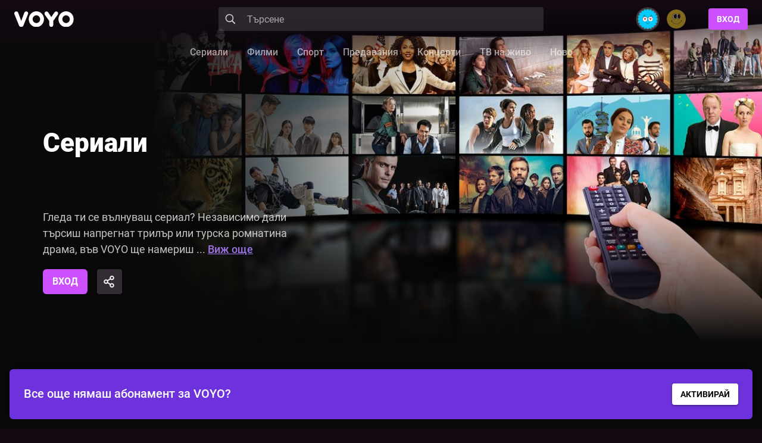

--- FILE ---
content_type: text/css
request_url: https://voyo.bg/styles.a976ef7bbe0d6c537ba3.css
body_size: 45921
content:
@charset "UTF-8";

/*! normalize.css v8.0.0 | MIT License | github.com/necolas/normalize.css */.thumbnail-preview{bottom:83px;z-index:0}.thumbnail,.thumbnail-preview{position:absolute;pointer-events:none;display:none}.thumbnail{height:100%;background-size:auto;background-repeat:no-repeat;transform:translateX(-50%) translateY(-100%)}.video-js .thumbnail-preview .thumbnail{border-radius:5px}body{margin:0}h1{font-size:2em;margin:.67em 0}hr{box-sizing:content-box;overflow:visible}pre{font-family:monospace,monospace;font-size:1em}a{background-color:transparent}abbr[title]{border-bottom:none;text-decoration:underline;-webkit-text-decoration:underline dotted;text-decoration:underline dotted}code,kbd,samp{font-family:monospace,monospace;font-size:1em}sub,sup{font-size:75%;line-height:0;position:relative;vertical-align:baseline}sub{bottom:-.25em}sup{top:-.5em}img{border-style:none}button,input,optgroup,select,textarea{font-family:inherit;font-size:100%;line-height:1.15;margin:0}button,input{overflow:visible}[type=button],[type=reset],[type=submit],button{-webkit-appearance:button}[type=button]::-moz-focus-inner,[type=reset]::-moz-focus-inner,[type=submit]::-moz-focus-inner,button::-moz-focus-inner{border-style:none;padding:0}[type=button]:-moz-focusring,[type=reset]:-moz-focusring,[type=submit]:-moz-focusring,button:-moz-focusring{outline:1px dotted ButtonText}fieldset{padding:.35em .75em .625em}legend{box-sizing:border-box;color:inherit;display:table;max-width:100%;padding:0;white-space:normal}progress{vertical-align:baseline}textarea{overflow:auto}[type=checkbox],[type=radio]{box-sizing:border-box;padding:0}[type=number]::-webkit-inner-spin-button,[type=number]::-webkit-outer-spin-button{height:auto}[type=search]::-webkit-search-decoration{-webkit-appearance:none}::-webkit-file-upload-button{-webkit-appearance:button;font:inherit}details{display:block}template{display:none}html{box-sizing:border-box;font-family:sans-serif}*,:after,:before{box-sizing:inherit}blockquote,dd,dl,figure,h1,h2,h3,h4,h5,h6,p,pre{margin:0}button{background:transparent;padding:0}fieldset{margin:0;padding:0}ol,ul{margin:0}*,:after,:before,img{border-width:0}textarea{resize:vertical}img{max-width:100%;height:auto;width:100%}input:-ms-input-placeholder,textarea:-ms-input-placeholder{color:inherit;opacity:.5}input::placeholder,textarea::placeholder{color:inherit;opacity:.5}

/*!
 Material Components for the Web
 Copyright (c) 2018 Google Inc.
 License: MIT
*/@keyframes mdc-select-float-native-control{0%{transform:translateY(8px);opacity:0}to{transform:translateY(0);opacity:1}}.mdc-select--with-leading-icon:not(.mdc-select--disabled) .mdc-select__icon{color:#000;color:var(--mdc-theme-on-surface,#000)}.mdc-select--with-leading-icon .mdc-select__icon{display:inline-block;position:absolute;bottom:16px;box-sizing:border-box;width:24px;height:24px;border:none;background-color:transparent;fill:currentColor;opacity:.54;text-decoration:none;cursor:pointer;-webkit-user-select:none;-ms-user-select:none;user-select:none}.mdc-select__icon:not([tabindex]),.mdc-select__icon[tabindex="-1"]{cursor:default;pointer-events:none}.mdc-select-helper-text{font-family:Metropolis,sans-serif;-moz-osx-font-smoothing:grayscale;-webkit-font-smoothing:antialiased;font-size:.75rem;line-height:1.25rem;font-weight:400;letter-spacing:.0333333333em;text-decoration:inherit;text-transform:inherit;display:block;line-height:normal;margin:0;transition:opacity .18s cubic-bezier(.4,0,.2,1);opacity:0;will-change:opacity}.mdc-select-helper-text:before{display:inline-block;width:0;height:16px;content:"";vertical-align:0}.mdc-select-helper-text--persistent{transition:none;opacity:1;will-change:auto}.mdc-select-helper-text:empty{display:none}.mdc-select{--mdc-ripple-fg-size:0;--mdc-ripple-left:0;--mdc-ripple-top:0;--mdc-ripple-fg-scale:1;--mdc-ripple-fg-translate-end:0;--mdc-ripple-fg-translate-start:0;-webkit-tap-highlight-color:rgba(0,0,0,0);will-change:transform,opacity;display:inline-flex;position:relative;box-sizing:border-box;height:56px;overflow:hidden;will-change:opacity,transform,color}.mdc-select:not(.mdc-select--disabled){background-color:#f5f5f5}.mdc-select:after,.mdc-select:before{position:absolute;border-radius:50%;opacity:0;pointer-events:none;content:""}.mdc-select:before{transition:opacity 15ms linear,background-color 15ms linear;z-index:1}.mdc-select.mdc-ripple-upgraded:before{transform:scale(1);transform:scale(var(--mdc-ripple-fg-scale,1))}.mdc-select.mdc-ripple-upgraded:after{top:0;left:0;transform:scale(0);transform-origin:center center}.mdc-select.mdc-ripple-upgraded--unbounded:after{top:0;top:var(--mdc-ripple-top,0);left:0;left:var(--mdc-ripple-left,0)}.mdc-select.mdc-ripple-upgraded--foreground-activation:after{animation:mdc-ripple-fg-radius-in 225ms forwards,mdc-ripple-fg-opacity-in 75ms forwards}.mdc-select.mdc-ripple-upgraded--foreground-deactivation:after{animation:mdc-ripple-fg-opacity-out .15s;transform:translate(0) scale(1);transform:translate(var(--mdc-ripple-fg-translate-end,0)) scale(var(--mdc-ripple-fg-scale,1))}.mdc-select:after,.mdc-select:before{top:calc(50% - 100%);left:calc(50% - 100%);width:200%;height:200%}.mdc-select.mdc-ripple-upgraded:after{width:100%;width:var(--mdc-ripple-fg-size,100%);height:100%;height:var(--mdc-ripple-fg-size,100%)}.mdc-select:after,.mdc-select:before{background-color:rgba(0,0,0,.87)}.mdc-select:hover:before{opacity:.04}.mdc-select.mdc-ripple-upgraded--background-focused:before,.mdc-select:not(.mdc-ripple-upgraded):focus:before{transition-duration:75ms;opacity:.12}.mdc-select:not(.mdc-select--disabled) .mdc-select__native-control,.mdc-select:not(.mdc-select--disabled) .mdc-select__selected-text{color:rgba(0,0,0,.87)}.mdc-select:not(.mdc-select--disabled) .mdc-floating-label{color:rgba(0,0,0,.6)}.mdc-select:not(.mdc-select--disabled) .mdc-select__native-control,.mdc-select:not(.mdc-select--disabled) .mdc-select__selected-text{border-bottom-color:rgba(0,0,0,.42)}.mdc-select:not(.mdc-select--disabled)+.mdc-select-helper-text{color:rgba(0,0,0,.6)}.mdc-select,.mdc-select__native-control{border-radius:4px 4px 0 0}.mdc-select:not(.mdc-select--disabled).mdc-select--focused .mdc-line-ripple{background-color:#6e32dc;background-color:var(--mdc-theme-primary,#6e32dc)}.mdc-select:not(.mdc-select--disabled).mdc-select--focused .mdc-floating-label{color:rgba(110,50,220,.87)}.mdc-select:not(.mdc-select--disabled) .mdc-select__native-control:hover{border-bottom-color:rgba(0,0,0,.87)}.mdc-select .mdc-floating-label--float-above{transform:translateY(-70%) scale(.75)}.mdc-select .mdc-floating-label{left:16px;right:auto;top:21px;pointer-events:none}.mdc-select .mdc-floating-label[dir=rtl],[dir=rtl] .mdc-select .mdc-floating-label{left:auto;right:16px}.mdc-select.mdc-select--with-leading-icon .mdc-floating-label{left:48px;right:auto}.mdc-select.mdc-select--with-leading-icon .mdc-floating-label[dir=rtl],[dir=rtl] .mdc-select.mdc-select--with-leading-icon .mdc-floating-label{left:auto;right:48px}.mdc-select.mdc-select--outlined .mdc-floating-label{left:4px;right:auto;top:18px}.mdc-select.mdc-select--outlined .mdc-floating-label[dir=rtl],[dir=rtl] .mdc-select.mdc-select--outlined .mdc-floating-label{left:auto;right:4px}.mdc-select.mdc-select--outlined.mdc-select--with-leading-icon .mdc-floating-label{left:36px;right:auto}.mdc-select.mdc-select--outlined.mdc-select--with-leading-icon .mdc-floating-label[dir=rtl],[dir=rtl] .mdc-select.mdc-select--outlined.mdc-select--with-leading-icon .mdc-floating-label{left:auto;right:36px}.mdc-select.mdc-select--outlined.mdc-select--with-leading-icon .mdc-floating-label--float-above{left:36px;right:auto}.mdc-select.mdc-select--outlined.mdc-select--with-leading-icon .mdc-floating-label--float-above[dir=rtl],[dir=rtl] .mdc-select.mdc-select--outlined.mdc-select--with-leading-icon .mdc-floating-label--float-above{left:auto;right:36px}.mdc-select__dropdown-icon{background:url("data:image/svg+xml,%3Csvg%20width%3D%2210px%22%20height%3D%225px%22%20viewBox%3D%227%2010%2010%205%22%20version%3D%221.1%22%20xmlns%3D%22http%3A%2F%2Fwww.w3.org%2F2000%2Fsvg%22%20xmlns%3Axlink%3D%22http%3A%2F%2Fwww.w3.org%2F1999%2Fxlink%22%3E%0A%20%20%20%20%3Cpolygon%20id%3D%22Shape%22%20stroke%3D%22none%22%20fill%3D%22%23000%22%20fill-rule%3D%22evenodd%22%20opacity%3D%220.54%22%20points%3D%227%2010%2012%2015%2017%2010%22%3E%3C%2Fpolygon%3E%0A%3C%2Fsvg%3E") no-repeat 50%!important;left:auto;right:8px;position:absolute;bottom:16px;width:24px;height:24px;transition:transform .15s cubic-bezier(.4,0,.2,1);pointer-events:none}.mdc-select__dropdown-icon[dir=rtl],[dir=rtl] .mdc-select__dropdown-icon{left:8px;right:auto}.mdc-select--focused .mdc-select__dropdown-icon{background:url("data:image/svg+xml,%3Csvg%20width%3D%2210px%22%20height%3D%225px%22%20viewBox%3D%227%2010%2010%205%22%20version%3D%221.1%22%20xmlns%3D%22http%3A%2F%2Fwww.w3.org%2F2000%2Fsvg%22%20xmlns%3Axlink%3D%22http%3A%2F%2Fwww.w3.org%2F1999%2Fxlink%22%3E%0A%20%20%20%20%3Cpolygon%20id%3D%22Shape%22%20stroke%3D%22none%22%20fill%3D%22%230f72ea%22%20fill-rule%3D%22evenodd%22%20opacity%3D%221%22%20points%3D%227%2010%2012%2015%2017%2010%22%3E%3C%2Fpolygon%3E%0A%3C%2Fsvg%3E") no-repeat 50%;transform:rotate(180deg) translateY(-5px);transition:transform .15s cubic-bezier(.4,0,.2,1)}.mdc-select__native-control{padding-top:20px}.mdc-select.mdc-select--focused .mdc-line-ripple:after{transform:scaleY(2);opacity:1}.mdc-select+.mdc-select-helper-text{margin-right:12px;margin-left:12px}.mdc-select--outlined+.mdc-select-helper-text{margin-right:16px;margin-left:16px}.mdc-select--focused+.mdc-select-helper-text:not(.mdc-select-helper-text--validation-msg){opacity:1}.mdc-select__selected-text{min-width:200px;padding-top:22px}.mdc-select__native-control,.mdc-select__selected-text{font-family:Metropolis,sans-serif;-moz-osx-font-smoothing:grayscale;-webkit-font-smoothing:antialiased;font-size:1rem;line-height:1.75rem;font-weight:400;letter-spacing:.009375em;text-decoration:inherit;text-transform:inherit;box-sizing:border-box;width:100%;height:56px;padding:20px 52px 4px 16px;border:none;border-bottom:1px solid;outline:none;background-color:transparent;color:inherit;white-space:nowrap;cursor:pointer;-webkit-appearance:none;-moz-appearance:none;appearance:none}.mdc-select__native-control[dir=rtl],.mdc-select__selected-text[dir=rtl],[dir=rtl] .mdc-select__native-control,[dir=rtl] .mdc-select__selected-text{padding-left:52px;padding-right:16px}.mdc-select__native-control::-ms-expand,.mdc-select__selected-text::-ms-expand{display:none}.mdc-select__native-control::-ms-value,.mdc-select__selected-text::-ms-value{background-color:transparent;color:inherit}.mdc-select--outlined{border:none;overflow:visible}.mdc-select--outlined:not(.mdc-select--disabled) .mdc-notched-outline__leading,.mdc-select--outlined:not(.mdc-select--disabled) .mdc-notched-outline__notch,.mdc-select--outlined:not(.mdc-select--disabled) .mdc-notched-outline__trailing{border-color:rgba(0,0,0,.24)}.mdc-select--outlined:not(.mdc-select--disabled):not(.mdc-select--focused) .mdc-select__native-control:hover~.mdc-notched-outline .mdc-notched-outline__leading,.mdc-select--outlined:not(.mdc-select--disabled):not(.mdc-select--focused) .mdc-select__native-control:hover~.mdc-notched-outline .mdc-notched-outline__notch,.mdc-select--outlined:not(.mdc-select--disabled):not(.mdc-select--focused) .mdc-select__native-control:hover~.mdc-notched-outline .mdc-notched-outline__trailing,.mdc-select--outlined:not(.mdc-select--disabled):not(.mdc-select--focused) .mdc-select__selected-text:hover~.mdc-notched-outline .mdc-notched-outline__leading,.mdc-select--outlined:not(.mdc-select--disabled):not(.mdc-select--focused) .mdc-select__selected-text:hover~.mdc-notched-outline .mdc-notched-outline__notch,.mdc-select--outlined:not(.mdc-select--disabled):not(.mdc-select--focused) .mdc-select__selected-text:hover~.mdc-notched-outline .mdc-notched-outline__trailing{border-color:rgba(0,0,0,.87)}.mdc-select--outlined:not(.mdc-select--disabled).mdc-select--focused .mdc-notched-outline .mdc-notched-outline__leading,.mdc-select--outlined:not(.mdc-select--disabled).mdc-select--focused .mdc-notched-outline .mdc-notched-outline__notch,.mdc-select--outlined:not(.mdc-select--disabled).mdc-select--focused .mdc-notched-outline .mdc-notched-outline__trailing{border-width:2px;border-color:#6e32dc;border-color:var(--mdc-theme-primary,#6e32dc)}.mdc-select--outlined .mdc-floating-label--shake{animation:mdc-floating-label-shake-float-above-text-field-outlined .25s 1}.mdc-select--outlined .mdc-notched-outline .mdc-notched-outline__leading{border-radius:4px 0 0 4px}.mdc-select--outlined .mdc-notched-outline .mdc-notched-outline__leading[dir=rtl],.mdc-select--outlined .mdc-notched-outline .mdc-notched-outline__trailing,[dir=rtl] .mdc-select--outlined .mdc-notched-outline .mdc-notched-outline__leading{border-radius:0 4px 4px 0}.mdc-select--outlined .mdc-notched-outline .mdc-notched-outline__trailing[dir=rtl],[dir=rtl] .mdc-select--outlined .mdc-notched-outline .mdc-notched-outline__trailing{border-radius:4px 0 0 4px}.mdc-select--outlined .mdc-select__native-control{border-radius:4px}.mdc-select--outlined:after,.mdc-select--outlined:before{content:none}.mdc-select--outlined:not(.mdc-select--disabled){background-color:transparent}.mdc-select--outlined .mdc-floating-label--float-above{transform:translateY(-144%) scale(1);font-size:.75rem}.mdc-select--outlined.mdc-notched-outline--upgraded .mdc-floating-label--float-above,.mdc-select--outlined .mdc-notched-outline--upgraded .mdc-floating-label--float-above{transform:translateY(-130%) scale(.75);font-size:1rem}.mdc-select--outlined .mdc-select__native-control,.mdc-select--outlined .mdc-select__selected-text{display:flex;padding:12px 52px 12px 16px;border:none;background-color:transparent;z-index:1}.mdc-select--outlined .mdc-select__native-control[dir=rtl],.mdc-select--outlined .mdc-select__selected-text[dir=rtl],[dir=rtl] .mdc-select--outlined .mdc-select__native-control,[dir=rtl] .mdc-select--outlined .mdc-select__selected-text{padding-left:52px;padding-right:16px}.mdc-select--outlined .mdc-select__selected-text{padding-top:14px}.mdc-select--outlined .mdc-select__icon{z-index:2}.mdc-select--outlined .mdc-floating-label{line-height:1.15rem;pointer-events:auto}.mdc-select--invalid:not(.mdc-select--disabled) .mdc-floating-label{color:#b00020;color:var(--mdc-theme-error,#b00020)}.mdc-select--invalid:not(.mdc-select--disabled) .mdc-select__native-control,.mdc-select--invalid:not(.mdc-select--disabled) .mdc-select__selected-text{border-bottom-color:#b00020;border-bottom-color:var(--mdc-theme-error,#b00020)}.mdc-select--invalid:not(.mdc-select--disabled).mdc-select--focused .mdc-line-ripple{background-color:#b00020;background-color:var(--mdc-theme-error,#b00020)}.mdc-select--invalid:not(.mdc-select--disabled).mdc-select--focused .mdc-floating-label{color:#b00020}.mdc-select--invalid:not(.mdc-select--disabled).mdc-select--invalid+.mdc-select-helper-text--validation-msg{color:#b00020;color:var(--mdc-theme-error,#b00020)}.mdc-select--invalid:not(.mdc-select--disabled) .mdc-select__native-control:hover{border-bottom-color:#b00020;border-bottom-color:var(--mdc-theme-error,#b00020)}.mdc-select--invalid.mdc-select--outlined:not(.mdc-select--disabled) .mdc-notched-outline__leading,.mdc-select--invalid.mdc-select--outlined:not(.mdc-select--disabled) .mdc-notched-outline__notch,.mdc-select--invalid.mdc-select--outlined:not(.mdc-select--disabled) .mdc-notched-outline__trailing,.mdc-select--invalid.mdc-select--outlined:not(.mdc-select--disabled):not(.mdc-select--focused) .mdc-select__native-control:hover~.mdc-notched-outline .mdc-notched-outline__leading,.mdc-select--invalid.mdc-select--outlined:not(.mdc-select--disabled):not(.mdc-select--focused) .mdc-select__native-control:hover~.mdc-notched-outline .mdc-notched-outline__notch,.mdc-select--invalid.mdc-select--outlined:not(.mdc-select--disabled):not(.mdc-select--focused) .mdc-select__native-control:hover~.mdc-notched-outline .mdc-notched-outline__trailing,.mdc-select--invalid.mdc-select--outlined:not(.mdc-select--disabled):not(.mdc-select--focused) .mdc-select__selected-text:hover~.mdc-notched-outline .mdc-notched-outline__leading,.mdc-select--invalid.mdc-select--outlined:not(.mdc-select--disabled):not(.mdc-select--focused) .mdc-select__selected-text:hover~.mdc-notched-outline .mdc-notched-outline__notch,.mdc-select--invalid.mdc-select--outlined:not(.mdc-select--disabled):not(.mdc-select--focused) .mdc-select__selected-text:hover~.mdc-notched-outline .mdc-notched-outline__trailing{border-color:#b00020;border-color:var(--mdc-theme-error,#b00020)}.mdc-select--invalid.mdc-select--outlined:not(.mdc-select--disabled).mdc-select--focused .mdc-notched-outline .mdc-notched-outline__leading,.mdc-select--invalid.mdc-select--outlined:not(.mdc-select--disabled).mdc-select--focused .mdc-notched-outline .mdc-notched-outline__notch,.mdc-select--invalid.mdc-select--outlined:not(.mdc-select--disabled).mdc-select--focused .mdc-notched-outline .mdc-notched-outline__trailing{border-width:2px;border-color:#b00020;border-color:var(--mdc-theme-error,#b00020)}.mdc-select--invalid .mdc-select__dropdown-icon{background:url("data:image/svg+xml,%3Csvg%20width%3D%2210px%22%20height%3D%225px%22%20viewBox%3D%227%2010%2010%205%22%20version%3D%221.1%22%20xmlns%3D%22http%3A%2F%2Fwww.w3.org%2F2000%2Fsvg%22%20xmlns%3Axlink%3D%22http%3A%2F%2Fwww.w3.org%2F1999%2Fxlink%22%3E%0A%20%20%20%20%3Cpolygon%20id%3D%22Shape%22%20stroke%3D%22none%22%20fill%3D%22%23b00020%22%20fill-rule%3D%22evenodd%22%20opacity%3D%221%22%20points%3D%227%2010%2012%2015%2017%2010%22%3E%3C%2Fpolygon%3E%0A%3C%2Fsvg%3E") no-repeat 50%}.mdc-select--invalid+.mdc-select-helper-text--validation-msg{opacity:1}.mdc-select--required .mdc-floating-label:after{content:"*"}.mdc-select--disabled{background-color:#fafafa;cursor:default;pointer-events:none}.mdc-select--disabled .mdc-floating-label{color:rgba(0,0,0,.37)}.mdc-select--disabled .mdc-select__dropdown-icon{background:url("data:image/svg+xml,%3Csvg%20width%3D%2210px%22%20height%3D%225px%22%20viewBox%3D%227%2010%2010%205%22%20version%3D%221.1%22%20xmlns%3D%22http%3A%2F%2Fwww.w3.org%2F2000%2Fsvg%22%20xmlns%3Axlink%3D%22http%3A%2F%2Fwww.w3.org%2F1999%2Fxlink%22%3E%0A%20%20%20%20%3Cpolygon%20id%3D%22Shape%22%20stroke%3D%22none%22%20fill%3D%22%23000%22%20fill-rule%3D%22evenodd%22%20opacity%3D%220.37%22%20points%3D%227%2010%2012%2015%2017%2010%22%3E%3C%2Fpolygon%3E%0A%3C%2Fsvg%3E") no-repeat 50%}.mdc-select--disabled .mdc-line-ripple{display:none}.mdc-select--disabled .mdc-select__icon{color:rgba(0,0,0,.37)}.mdc-select--disabled .mdc-select__native-control,.mdc-select--disabled .mdc-select__selected-text{color:rgba(0,0,0,.37);border-bottom-style:dotted}.mdc-select--disabled .mdc-select__selected-text{pointer-events:none}.mdc-select--disabled.mdc-select--outlined{background-color:transparent}.mdc-select--disabled.mdc-select--outlined .mdc-select__native-control,.mdc-select--disabled.mdc-select--outlined .mdc-select__selected-text{border-bottom-style:none}.mdc-select--disabled.mdc-select--outlined .mdc-notched-outline__leading,.mdc-select--disabled.mdc-select--outlined .mdc-notched-outline__notch,.mdc-select--disabled.mdc-select--outlined .mdc-notched-outline__trailing{border-color:rgba(0,0,0,.16)}.mdc-select--with-leading-icon .mdc-select__icon{left:16px;right:auto}.mdc-select--with-leading-icon .mdc-select__icon[dir=rtl],[dir=rtl] .mdc-select--with-leading-icon .mdc-select__icon{left:auto;right:16px}.mdc-select--with-leading-icon .mdc-select__native-control,.mdc-select--with-leading-icon .mdc-select__selected-text{padding-left:48px;padding-right:32px}.mdc-select--with-leading-icon .mdc-select__native-control[dir=rtl],.mdc-select--with-leading-icon .mdc-select__selected-text[dir=rtl],[dir=rtl] .mdc-select--with-leading-icon .mdc-select__native-control,[dir=rtl] .mdc-select--with-leading-icon .mdc-select__selected-text{padding-left:32px;padding-right:48px}.mdc-select--with-leading-icon.mdc-select--outlined .mdc-floating-label--float-above{transform:translateY(-144%) translateX(-32px) scale(1)}.mdc-select--with-leading-icon.mdc-select--outlined .mdc-floating-label--float-above[dir=rtl],[dir=rtl] .mdc-select--with-leading-icon.mdc-select--outlined .mdc-floating-label--float-above{transform:translateY(-144%) translateX(32px) scale(1)}.mdc-select--with-leading-icon.mdc-select--outlined .mdc-floating-label--float-above{font-size:.75rem}.mdc-select--with-leading-icon.mdc-select--outlined.mdc-notched-outline--upgraded .mdc-floating-label--float-above,.mdc-select--with-leading-icon.mdc-select--outlined .mdc-notched-outline--upgraded .mdc-floating-label--float-above{transform:translateY(-130%) translateX(-32px) scale(.75)}.mdc-select--with-leading-icon.mdc-select--outlined.mdc-notched-outline--upgraded .mdc-floating-label--float-above[dir=rtl],.mdc-select--with-leading-icon.mdc-select--outlined .mdc-notched-outline--upgraded .mdc-floating-label--float-above[dir=rtl],[dir=rtl] .mdc-select--with-leading-icon.mdc-select--outlined.mdc-notched-outline--upgraded .mdc-floating-label--float-above,[dir=rtl] .mdc-select--with-leading-icon.mdc-select--outlined .mdc-notched-outline--upgraded .mdc-floating-label--float-above{transform:translateY(-130%) translateX(32px) scale(.75)}.mdc-select--with-leading-icon.mdc-select--outlined.mdc-notched-outline--upgraded .mdc-floating-label--float-above,.mdc-select--with-leading-icon.mdc-select--outlined .mdc-notched-outline--upgraded .mdc-floating-label--float-above{font-size:1rem}.mdc-select--with-leading-icon.mdc-select--outlined .mdc-floating-label--shake{animation:mdc-floating-label-shake-float-above-select-outlined-leading-icon .25s 1}.mdc-select--with-leading-icon.mdc-select--outlined[dir=rtl] .mdc-floating-label--shake,[dir=rtl] .mdc-select--with-leading-icon.mdc-select--outlined .mdc-floating-label--shake{animation:mdc-floating-label-shake-float-above-select-outlined-leading-icon-rtl .25s 1}.mdc-select--with-leading-icon.mdc-select__menu .mdc-list-item__text,.mdc-select--with-leading-icon.mdc-select__menu .mdc-list-item__text[dir=rtl],[dir=rtl] .mdc-select--with-leading-icon.mdc-select__menu .mdc-list-item__text{padding-left:32px;padding-right:32px}.mdc-select__menu .mdc-list .mdc-list-item--selected{color:#000;color:var(--mdc-theme-on-surface,#000)}.mdc-select__menu .mdc-list .mdc-list-item--selected:after,.mdc-select__menu .mdc-list .mdc-list-item--selected:before{background-color:#000}@supports not (-ms-ime-align:auto){.mdc-select__menu .mdc-list .mdc-list-item--selected:after,.mdc-select__menu .mdc-list .mdc-list-item--selected:before{background-color:#000;background-color:var(--mdc-theme-on-surface,#000)}}.mdc-select__menu .mdc-list .mdc-list-item--selected:hover:before{opacity:.04}.mdc-select__menu .mdc-list .mdc-list-item--selected.mdc-ripple-upgraded--background-focused:before,.mdc-select__menu .mdc-list .mdc-list-item--selected:not(.mdc-ripple-upgraded):focus:before{transition-duration:75ms;opacity:.12}.mdc-select__menu .mdc-list .mdc-list-item--selected:not(.mdc-ripple-upgraded):after{transition:opacity .15s linear}.mdc-select__menu .mdc-list .mdc-list-item--selected:not(.mdc-ripple-upgraded):active:after{transition-duration:75ms;opacity:.16}.mdc-select__menu .mdc-list .mdc-list-item--selected.mdc-ripple-upgraded{--mdc-ripple-fg-opacity:0.16}@keyframes mdc-floating-label-shake-float-above-select-outlined-leading-icon{0%{transform:translateX(calc(0 - 32px)) translateY(-130%) scale(.75)}33%{animation-timing-function:cubic-bezier(.5,0,.701732,.495819);transform:translateX(calc(4% - 32px)) translateY(-130%) scale(.75)}66%{animation-timing-function:cubic-bezier(.302435,.381352,.55,.956352);transform:translateX(calc(-4% - 32px)) translateY(-130%) scale(.75)}to{transform:translateX(calc(0 - 32px)) translateY(-130%) scale(.75)}}@keyframes mdc-floating-label-shake-float-above-select-outlined-leading-icon-rtl{0%{transform:translateX(calc(0 - -32px)) translateY(-130%) scale(.75)}33%{animation-timing-function:cubic-bezier(.5,0,.701732,.495819);transform:translateX(calc(4% - -32px)) translateY(-130%) scale(.75)}66%{animation-timing-function:cubic-bezier(.302435,.381352,.55,.956352);transform:translateX(calc(-4% - -32px)) translateY(-130%) scale(.75)}to{transform:translateX(calc(0 - -32px)) translateY(-130%) scale(.75)}}

/*!
 Material Components for the Web
 Copyright (c) 2018 Google Inc.
 License: MIT
*/@keyframes mdc-checkbox-unchecked-checked-checkmark-path{0%,50%{stroke-dashoffset:29.7833385}50%{animation-timing-function:cubic-bezier(0,0,.2,1)}to{stroke-dashoffset:0}}@keyframes mdc-checkbox-unchecked-indeterminate-mixedmark{0%,68.2%{transform:scaleX(0)}68.2%{animation-timing-function:cubic-bezier(0,0,0,1)}to{transform:scaleX(1)}}@keyframes mdc-checkbox-checked-unchecked-checkmark-path{0%{animation-timing-function:cubic-bezier(.4,0,1,1);opacity:1;stroke-dashoffset:0}to{opacity:0;stroke-dashoffset:-29.7833385}}@keyframes mdc-checkbox-checked-indeterminate-checkmark{0%{animation-timing-function:cubic-bezier(0,0,.2,1);transform:rotate(0deg);opacity:1}to{transform:rotate(45deg);opacity:0}}@keyframes mdc-checkbox-indeterminate-checked-checkmark{0%{animation-timing-function:cubic-bezier(.14,0,0,1);transform:rotate(45deg);opacity:0}to{transform:rotate(1turn);opacity:1}}@keyframes mdc-checkbox-checked-indeterminate-mixedmark{0%{animation-timing-function:mdc-animation-deceleration-curve-timing-function;transform:rotate(-45deg);opacity:0}to{transform:rotate(0deg);opacity:1}}@keyframes mdc-checkbox-indeterminate-checked-mixedmark{0%{animation-timing-function:cubic-bezier(.14,0,0,1);transform:rotate(0deg);opacity:1}to{transform:rotate(315deg);opacity:0}}@keyframes mdc-checkbox-indeterminate-unchecked-mixedmark{0%{animation-timing-function:linear;transform:scaleX(1);opacity:1}32.8%,to{transform:scaleX(0);opacity:0}}.mdc-checkbox{display:inline-block;position:relative;flex:0 0 18px;box-sizing:content-box;width:18px;height:18px;padding:11px;line-height:0;white-space:nowrap;cursor:pointer;vertical-align:bottom;--mdc-ripple-fg-size:0;--mdc-ripple-left:0;--mdc-ripple-top:0;--mdc-ripple-fg-scale:1;--mdc-ripple-fg-translate-end:0;--mdc-ripple-fg-translate-start:0;-webkit-tap-highlight-color:rgba(0,0,0,0);will-change:transform,opacity}.mdc-checkbox:after,.mdc-checkbox:before{position:absolute;border-radius:50%;opacity:0;pointer-events:none;content:""}.mdc-checkbox:before{transition:opacity 15ms linear,background-color 15ms linear;z-index:1}.mdc-checkbox.mdc-ripple-upgraded:before{transform:scale(1);transform:scale(var(--mdc-ripple-fg-scale,1))}.mdc-checkbox.mdc-ripple-upgraded:after{top:0;left:0;transform:scale(0);transform-origin:center center}.mdc-checkbox.mdc-ripple-upgraded--unbounded:after{top:0;top:var(--mdc-ripple-top,0);left:0;left:var(--mdc-ripple-left,0)}.mdc-checkbox.mdc-ripple-upgraded--foreground-activation:after{animation:mdc-ripple-fg-radius-in 225ms forwards,mdc-ripple-fg-opacity-in 75ms forwards}.mdc-checkbox.mdc-ripple-upgraded--foreground-deactivation:after{animation:mdc-ripple-fg-opacity-out .15s;transform:translate(0) scale(1);transform:translate(var(--mdc-ripple-fg-translate-end,0)) scale(var(--mdc-ripple-fg-scale,1))}.mdc-checkbox:after,.mdc-checkbox:before{background-color:#6e32dc}@supports not (-ms-ime-align:auto){.mdc-checkbox:after,.mdc-checkbox:before{background-color:#6e32dc;background-color:var(--mdc-theme-primary,#6e32dc)}}.mdc-checkbox:hover:before{opacity:.04}.mdc-checkbox.mdc-ripple-upgraded--background-focused:before,.mdc-checkbox:not(.mdc-ripple-upgraded):focus:before{transition-duration:75ms;opacity:.12}.mdc-checkbox:not(.mdc-ripple-upgraded):after{transition:opacity .15s linear}.mdc-checkbox:not(.mdc-ripple-upgraded):active:after{transition-duration:75ms;opacity:.16}.mdc-checkbox.mdc-ripple-upgraded{--mdc-ripple-fg-opacity:0.16}.mdc-checkbox:after,.mdc-checkbox:before{top:calc(50% - 50%);left:calc(50% - 50%);width:100%;height:100%}.mdc-checkbox.mdc-ripple-upgraded:after,.mdc-checkbox.mdc-ripple-upgraded:before{top:calc(50% - 50%);top:var(--mdc-ripple-top,calc(50% - 50%));left:calc(50% - 50%);left:var(--mdc-ripple-left,calc(50% - 50%))}.mdc-checkbox.mdc-ripple-upgraded:after,.mdc-checkbox.mdc-ripple-upgraded:before{width:100%;width:var(--mdc-ripple-fg-size,100%);height:100%;height:var(--mdc-ripple-fg-size,100%)}.mdc-checkbox__checkmark{color:#fff}.mdc-checkbox__mixedmark{border-color:#fff}.mdc-checkbox__background:before{background-color:#6e32dc}@supports not (-ms-ime-align:auto){.mdc-checkbox__background:before{background-color:#6e32dc;background-color:var(--mdc-theme-primary,#6e32dc)}}.mdc-checkbox__native-control:enabled:not(:checked):not(:indeterminate)~.mdc-checkbox__background{border-color:rgba(0,0,0,.54);background-color:transparent}.mdc-checkbox__native-control:enabled:checked~.mdc-checkbox__background,.mdc-checkbox__native-control:enabled:indeterminate~.mdc-checkbox__background{border-color:#6e32dc;border-color:var(--mdc-theme-primary,#6e32dc);background-color:#6e32dc;background-color:var(--mdc-theme-primary,#6e32dc)}@keyframes mdc-checkbox-fade-in-background-0{0%{border-color:rgba(0,0,0,.54);background-color:transparent}50%{border-color:#6e32dc;border-color:var(--mdc-theme-primary,#6e32dc);background-color:#6e32dc;background-color:var(--mdc-theme-primary,#6e32dc)}}@keyframes mdc-checkbox-fade-out-background-0{0%,80%{border-color:#6e32dc;border-color:var(--mdc-theme-primary,#6e32dc);background-color:#6e32dc;background-color:var(--mdc-theme-primary,#6e32dc)}to{border-color:rgba(0,0,0,.54);background-color:transparent}}.mdc-checkbox--anim-unchecked-checked .mdc-checkbox__native-control:enabled~.mdc-checkbox__background,.mdc-checkbox--anim-unchecked-indeterminate .mdc-checkbox__native-control:enabled~.mdc-checkbox__background{animation-name:mdc-checkbox-fade-in-background-0}.mdc-checkbox--anim-checked-unchecked .mdc-checkbox__native-control:enabled~.mdc-checkbox__background,.mdc-checkbox--anim-indeterminate-unchecked .mdc-checkbox__native-control:enabled~.mdc-checkbox__background{animation-name:mdc-checkbox-fade-out-background-0}.mdc-checkbox__native-control:disabled:not(:checked):not(:indeterminate)~.mdc-checkbox__background{border-color:rgba(0,0,0,.26)}.mdc-checkbox__native-control:disabled:checked~.mdc-checkbox__background,.mdc-checkbox__native-control:disabled:indeterminate~.mdc-checkbox__background{border-color:transparent;background-color:rgba(0,0,0,.26)}@media screen and (-ms-high-contrast:active){.mdc-checkbox__mixedmark{margin:0 1px}}.mdc-checkbox--disabled{cursor:default;pointer-events:none}.mdc-checkbox__background{left:11px;right:auto;display:inline-flex;position:absolute;top:11px;bottom:0;align-items:center;justify-content:center;box-sizing:border-box;width:45%;height:45%;transition:background-color 90ms cubic-bezier(.4,0,.6,1) 0ms,border-color 90ms cubic-bezier(.4,0,.6,1) 0ms;border:2px solid;border-radius:2px;background-color:transparent;pointer-events:none;will-change:background-color,border-color}.mdc-checkbox[dir=rtl] .mdc-checkbox__background,[dir=rtl] .mdc-checkbox .mdc-checkbox__background{left:auto;right:11px}.mdc-checkbox__checkmark{position:absolute;top:0;right:0;bottom:0;left:0;width:100%;transition:opacity .18s cubic-bezier(.4,0,.6,1) 0ms;opacity:0}.mdc-checkbox--upgraded .mdc-checkbox__checkmark{opacity:1}.mdc-checkbox__checkmark-path{transition:stroke-dashoffset .18s cubic-bezier(.4,0,.6,1) 0ms;stroke:currentColor;stroke-width:3.12px;stroke-dashoffset:29.7833385;stroke-dasharray:29.7833385}.mdc-checkbox__mixedmark{width:100%;height:0;transform:scaleX(0) rotate(0deg);transition:opacity 90ms cubic-bezier(.4,0,.6,1) 0ms,transform 90ms cubic-bezier(.4,0,.6,1) 0ms;border-width:1px;border-style:solid;opacity:0}.mdc-checkbox--upgraded .mdc-checkbox__background,.mdc-checkbox--upgraded .mdc-checkbox__checkmark,.mdc-checkbox--upgraded .mdc-checkbox__checkmark-path,.mdc-checkbox--upgraded .mdc-checkbox__mixedmark{transition:none!important}.mdc-checkbox--anim-checked-unchecked .mdc-checkbox__background,.mdc-checkbox--anim-indeterminate-unchecked .mdc-checkbox__background,.mdc-checkbox--anim-unchecked-checked .mdc-checkbox__background,.mdc-checkbox--anim-unchecked-indeterminate .mdc-checkbox__background{animation-duration:.18s;animation-timing-function:linear}.mdc-checkbox--anim-unchecked-checked .mdc-checkbox__checkmark-path{animation:mdc-checkbox-unchecked-checked-checkmark-path .18s linear 0s;transition:none}.mdc-checkbox--anim-unchecked-indeterminate .mdc-checkbox__mixedmark{animation:mdc-checkbox-unchecked-indeterminate-mixedmark 90ms linear 0s;transition:none}.mdc-checkbox--anim-checked-unchecked .mdc-checkbox__checkmark-path{animation:mdc-checkbox-checked-unchecked-checkmark-path 90ms linear 0s;transition:none}.mdc-checkbox--anim-checked-indeterminate .mdc-checkbox__checkmark{animation:mdc-checkbox-checked-indeterminate-checkmark 90ms linear 0s;transition:none}.mdc-checkbox--anim-checked-indeterminate .mdc-checkbox__mixedmark{animation:mdc-checkbox-checked-indeterminate-mixedmark 90ms linear 0s;transition:none}.mdc-checkbox--anim-indeterminate-checked .mdc-checkbox__checkmark{animation:mdc-checkbox-indeterminate-checked-checkmark .5s linear 0s;transition:none}.mdc-checkbox--anim-indeterminate-checked .mdc-checkbox__mixedmark{animation:mdc-checkbox-indeterminate-checked-mixedmark .5s linear 0s;transition:none}.mdc-checkbox--anim-indeterminate-unchecked .mdc-checkbox__mixedmark{animation:mdc-checkbox-indeterminate-unchecked-mixedmark .3s linear 0s;transition:none}.mdc-checkbox__native-control:checked~.mdc-checkbox__background,.mdc-checkbox__native-control:indeterminate~.mdc-checkbox__background{transition:border-color 90ms cubic-bezier(0,0,.2,1) 0ms,background-color 90ms cubic-bezier(0,0,.2,1) 0ms}.mdc-checkbox__native-control:checked~.mdc-checkbox__background .mdc-checkbox__checkmark-path,.mdc-checkbox__native-control:indeterminate~.mdc-checkbox__background .mdc-checkbox__checkmark-path{stroke-dashoffset:0}.mdc-checkbox__background:before{position:absolute;top:0;right:0;bottom:0;left:0;width:100%;height:100%;transform:scale(0);transition:opacity 90ms cubic-bezier(.4,0,.6,1) 0ms,transform 90ms cubic-bezier(.4,0,.6,1) 0ms;border-radius:50%;opacity:0;pointer-events:none;content:"";will-change:opacity,transform}.mdc-ripple-upgraded--background-focused .mdc-checkbox__background:before{content:none}.mdc-checkbox__native-control:focus~.mdc-checkbox__background:before{transform:scale(2.75);transition:opacity 80ms cubic-bezier(0,0,.2,1) 0ms,transform 80ms cubic-bezier(0,0,.2,1) 0ms;opacity:.12}.mdc-checkbox__native-control{position:absolute;top:0;left:0;width:100%;height:100%;margin:0;padding:0;opacity:0;cursor:inherit}.mdc-checkbox__native-control:disabled{cursor:default;pointer-events:none}.mdc-checkbox__native-control:checked~.mdc-checkbox__background .mdc-checkbox__checkmark{transition:opacity .18s cubic-bezier(0,0,.2,1) 0ms,transform .18s cubic-bezier(0,0,.2,1) 0ms;opacity:1}.mdc-checkbox__native-control:checked~.mdc-checkbox__background .mdc-checkbox__mixedmark{transform:scaleX(1) rotate(-45deg)}.mdc-checkbox__native-control:indeterminate~.mdc-checkbox__background .mdc-checkbox__checkmark{transform:rotate(45deg);transition:opacity 90ms cubic-bezier(.4,0,.6,1) 0ms,transform 90ms cubic-bezier(.4,0,.6,1) 0ms;opacity:0}.mdc-checkbox__native-control:indeterminate~.mdc-checkbox__background .mdc-checkbox__mixedmark{transform:scaleX(1) rotate(0deg);opacity:1}.mdc-checkbox--on-surface .mdc-checkbox__native-control:enabled:not(:checked):not(:indeterminate)~.mdc-checkbox__background{border-color:hsla(0,0%,100%,.54);background-color:transparent}.mdc-checkbox--on-surface .mdc-checkbox__native-control:enabled:checked~.mdc-checkbox__background,.mdc-checkbox--on-surface .mdc-checkbox__native-control:enabled:indeterminate~.mdc-checkbox__background{border-color:#6e32dc;border-color:var(--mdc-theme-primary,#6e32dc);background-color:#6e32dc;background-color:var(--mdc-theme-primary,#6e32dc)}@keyframes mdc-checkbox-fade-in-background-1{0%{border-color:hsla(0,0%,100%,.54);background-color:transparent}50%{border-color:#6e32dc;border-color:var(--mdc-theme-primary,#6e32dc);background-color:#6e32dc;background-color:var(--mdc-theme-primary,#6e32dc)}}@keyframes mdc-checkbox-fade-out-background-1{0%,80%{border-color:#6e32dc;border-color:var(--mdc-theme-primary,#6e32dc);background-color:#6e32dc;background-color:var(--mdc-theme-primary,#6e32dc)}to{border-color:hsla(0,0%,100%,.54);background-color:transparent}}.mdc-checkbox--on-surface.mdc-checkbox--anim-unchecked-checked .mdc-checkbox__native-control:enabled~.mdc-checkbox__background,.mdc-checkbox--on-surface.mdc-checkbox--anim-unchecked-indeterminate .mdc-checkbox__native-control:enabled~.mdc-checkbox__background{animation-name:mdc-checkbox-fade-in-background-1}.mdc-checkbox--on-surface.mdc-checkbox--anim-checked-unchecked .mdc-checkbox__native-control:enabled~.mdc-checkbox__background,.mdc-checkbox--on-surface.mdc-checkbox--anim-indeterminate-unchecked .mdc-checkbox__native-control:enabled~.mdc-checkbox__background{animation-name:mdc-checkbox-fade-out-background-1}

/*!
 Material Components for the Web
 Copyright (c) 2018 Google Inc.
 License: MIT
*/.mdc-floating-label{font-family:Metropolis,sans-serif;-moz-osx-font-smoothing:grayscale;-webkit-font-smoothing:antialiased;font-size:1rem;line-height:1.75rem;font-weight:400;letter-spacing:.009375em;text-decoration:inherit;text-transform:inherit;position:absolute;left:0;transform-origin:left top;transition:transform .15s cubic-bezier(.4,0,.2,1),color .15s cubic-bezier(.4,0,.2,1);line-height:1.15rem;text-align:left;text-overflow:ellipsis;white-space:nowrap;cursor:text;overflow:hidden;will-change:transform}.mdc-floating-label[dir=rtl],[dir=rtl] .mdc-floating-label{right:0;left:auto;transform-origin:right top;text-align:right}.mdc-floating-label--float-above{cursor:auto;transform:translateY(-50%) scale(.75)}.mdc-floating-label--shake{animation:mdc-floating-label-shake-float-above-standard .25s 1}@keyframes mdc-floating-label-shake-float-above-standard{0%{transform:translateX(calc(0 - 0%)) translateY(-50%) scale(.75)}33%{animation-timing-function:cubic-bezier(.5,0,.701732,.495819);transform:translateX(calc(4% - 0%)) translateY(-50%) scale(.75)}66%{animation-timing-function:cubic-bezier(.302435,.381352,.55,.956352);transform:translateX(calc(-4% - 0%)) translateY(-50%) scale(.75)}to{transform:translateX(calc(0 - 0%)) translateY(-50%) scale(.75)}}.mdc-line-ripple{position:absolute;bottom:0;left:0;width:100%;height:2px;transform:scaleX(0);transition:transform .18s cubic-bezier(.4,0,.2,1),opacity .18s cubic-bezier(.4,0,.2,1);opacity:0;z-index:2}.mdc-line-ripple--active{transform:scaleX(1);opacity:1}.mdc-line-ripple--deactivating{opacity:0}.mdc-notched-outline{display:flex;position:absolute;right:0;left:0;box-sizing:border-box;width:100%;height:100%;text-align:left;pointer-events:none}.mdc-notched-outline[dir=rtl],[dir=rtl] .mdc-notched-outline{text-align:right}.mdc-notched-outline__leading,.mdc-notched-outline__notch,.mdc-notched-outline__trailing{box-sizing:border-box;height:100%;border-top:1px solid;border-bottom:1px solid;pointer-events:none}.mdc-notched-outline__leading{border-left:1px solid;border-right:none;width:12px}.mdc-notched-outline__leading[dir=rtl],.mdc-notched-outline__trailing,[dir=rtl] .mdc-notched-outline__leading{border-left:none;border-right:1px solid}.mdc-notched-outline__trailing{flex-grow:1}.mdc-notched-outline__trailing[dir=rtl],[dir=rtl] .mdc-notched-outline__trailing{border-left:1px solid;border-right:none}.mdc-notched-outline__notch{width:auto;border-right:none;border-left:none}.mdc-notched-outline .mdc-floating-label{display:inline-block;position:relative;top:17px;bottom:auto}.mdc-notched-outline--notched .mdc-notched-outline__notch{padding-left:0;padding-right:8px;border-top:none}.mdc-notched-outline--notched .mdc-notched-outline__notch[dir=rtl],[dir=rtl] .mdc-notched-outline--notched .mdc-notched-outline__notch{padding-left:8px;padding-right:0}.mdc-notched-outline--no-label .mdc-notched-outline__notch{padding:0}.mdc-text-field-helper-text{font-family:Metropolis,sans-serif;-moz-osx-font-smoothing:grayscale;-webkit-font-smoothing:antialiased;font-size:.75rem;line-height:1.25rem;font-weight:400;letter-spacing:.0333333333em;text-decoration:inherit;text-transform:inherit;display:block;line-height:normal;margin:0;transition:opacity .18s cubic-bezier(.4,0,.2,1);opacity:0;will-change:opacity}.mdc-text-field-helper-text:before{display:inline-block;width:0;height:16px;content:"";vertical-align:0}.mdc-text-field-helper-text--persistent{transition:none;opacity:1;will-change:auto}.mdc-text-field--with-leading-icon .mdc-text-field__icon,.mdc-text-field--with-trailing-icon .mdc-text-field__icon{position:absolute;bottom:16px;cursor:pointer}.mdc-text-field__icon:not([tabindex]),.mdc-text-field__icon[tabindex="-1"]{cursor:default;pointer-events:none}.mdc-text-field{--mdc-ripple-fg-size:0;--mdc-ripple-left:0;--mdc-ripple-top:0;--mdc-ripple-fg-scale:1;--mdc-ripple-fg-translate-end:0;--mdc-ripple-fg-translate-start:0;-webkit-tap-highlight-color:rgba(0,0,0,0);will-change:transform,opacity;border-radius:4px 4px 0 0;display:inline-flex;position:relative;box-sizing:border-box;height:56px;overflow:hidden;will-change:opacity,transform,color}.mdc-text-field:after,.mdc-text-field:before{position:absolute;border-radius:50%;opacity:0;pointer-events:none;content:""}.mdc-text-field:before{transition:opacity 15ms linear,background-color 15ms linear;z-index:1}.mdc-text-field.mdc-ripple-upgraded:before{transform:scale(1);transform:scale(var(--mdc-ripple-fg-scale,1))}.mdc-text-field.mdc-ripple-upgraded:after{top:0;left:0;transform:scale(0);transform-origin:center center}.mdc-text-field.mdc-ripple-upgraded--unbounded:after{top:0;top:var(--mdc-ripple-top,0);left:0;left:var(--mdc-ripple-left,0)}.mdc-text-field.mdc-ripple-upgraded--foreground-activation:after{animation:mdc-ripple-fg-radius-in 225ms forwards,mdc-ripple-fg-opacity-in 75ms forwards}.mdc-text-field.mdc-ripple-upgraded--foreground-deactivation:after{animation:mdc-ripple-fg-opacity-out .15s;transform:translate(0) scale(1);transform:translate(var(--mdc-ripple-fg-translate-end,0)) scale(var(--mdc-ripple-fg-scale,1))}.mdc-text-field:after,.mdc-text-field:before{background-color:rgba(0,0,0,.87)}.mdc-text-field:hover:before{opacity:.04}.mdc-text-field.mdc-ripple-upgraded--background-focused:before,.mdc-text-field:not(.mdc-ripple-upgraded):focus:before{transition-duration:75ms;opacity:.12}.mdc-text-field:after,.mdc-text-field:before{top:calc(50% - 100%);left:calc(50% - 100%);width:200%;height:200%}.mdc-text-field.mdc-ripple-upgraded:after{width:100%;width:var(--mdc-ripple-fg-size,100%);height:100%;height:var(--mdc-ripple-fg-size,100%)}.mdc-text-field:not(.mdc-text-field--disabled) .mdc-floating-label{color:rgba(0,0,0,.6)}.mdc-text-field:not(.mdc-text-field--disabled) .mdc-text-field__input:-ms-input-placeholder{color:rgba(0,0,0,.6)}.mdc-text-field:not(.mdc-text-field--disabled) .mdc-text-field__input::placeholder{color:rgba(0,0,0,.6)}.mdc-text-field:not(.mdc-text-field--disabled) .mdc-text-field__input{color:rgba(0,0,0,.87)}.mdc-text-field .mdc-text-field__input{caret-color:#6e32dc;caret-color:var(--mdc-theme-primary,#6e32dc)}.mdc-text-field:not(.mdc-text-field--disabled):not(.mdc-text-field--outlined):not(.mdc-text-field--textarea) .mdc-text-field__input{border-bottom-color:rgba(0,0,0,.42)}.mdc-text-field:not(.mdc-text-field--disabled):not(.mdc-text-field--outlined):not(.mdc-text-field--textarea) .mdc-text-field__input:hover{border-bottom-color:rgba(0,0,0,.87)}.mdc-text-field .mdc-line-ripple{background-color:#6e32dc;background-color:var(--mdc-theme-primary,#6e32dc)}.mdc-text-field:not(.mdc-text-field--disabled):not(.mdc-text-field--textarea){border-bottom-color:rgba(0,0,0,.12)}.mdc-text-field:not(.mdc-text-field--disabled)+.mdc-text-field-helper-text{color:rgba(0,0,0,.6)}.mdc-text-field:not(.mdc-text-field--disabled) .mdc-text-field__icon{color:rgba(0,0,0,.54)}.mdc-text-field:not(.mdc-text-field--disabled){background-color:#f5f5f5}.mdc-text-field .mdc-floating-label{left:16px;right:auto;top:18px;pointer-events:none}.mdc-text-field .mdc-floating-label[dir=rtl],[dir=rtl] .mdc-text-field .mdc-floating-label{left:auto;right:16px}.mdc-text-field--textarea .mdc-floating-label{left:4px;right:auto}.mdc-text-field--textarea .mdc-floating-label[dir=rtl],[dir=rtl] .mdc-text-field--textarea .mdc-floating-label{left:auto;right:4px}.mdc-text-field--outlined .mdc-floating-label{left:4px;right:auto;top:17px}.mdc-text-field--outlined .mdc-floating-label[dir=rtl],[dir=rtl] .mdc-text-field--outlined .mdc-floating-label{left:auto;right:4px}.mdc-text-field--outlined--with-leading-icon .mdc-floating-label{left:36px;right:auto}.mdc-text-field--outlined--with-leading-icon .mdc-floating-label[dir=rtl],[dir=rtl] .mdc-text-field--outlined--with-leading-icon .mdc-floating-label{left:auto;right:36px}.mdc-text-field--outlined--with-leading-icon .mdc-floating-label--float-above{left:40px;right:auto}.mdc-text-field--outlined--with-leading-icon .mdc-floating-label--float-above[dir=rtl],[dir=rtl] .mdc-text-field--outlined--with-leading-icon .mdc-floating-label--float-above{left:auto;right:40px}.mdc-text-field__input{font-family:Metropolis,sans-serif;-moz-osx-font-smoothing:grayscale;-webkit-font-smoothing:antialiased;font-size:1rem;line-height:1.75rem;font-weight:400;letter-spacing:.009375em;text-decoration:inherit;text-transform:inherit;align-self:flex-end;box-sizing:border-box;width:100%;height:100%;padding:20px 16px 6px;transition:opacity .18s cubic-bezier(.4,0,.2,1);border:none;border-bottom:1px solid;border-radius:0;background:none;-webkit-appearance:none;-moz-appearance:none;appearance:none}.mdc-text-field__input:-ms-input-placeholder{-ms-transition:color .18s cubic-bezier(.4,0,.2,1);transition:color .18s cubic-bezier(.4,0,.2,1);opacity:1}.mdc-text-field__input::placeholder{transition:color .18s cubic-bezier(.4,0,.2,1);opacity:1}.mdc-text-field__input:focus{outline:none}.mdc-text-field__input:invalid{box-shadow:none}.mdc-text-field__input:-webkit-autofill+.mdc-floating-label{transform:translateY(-50%) scale(.75);cursor:auto}.mdc-text-field--outlined{border:none;overflow:visible}.mdc-text-field--outlined:not(.mdc-text-field--disabled) .mdc-notched-outline__leading,.mdc-text-field--outlined:not(.mdc-text-field--disabled) .mdc-notched-outline__notch,.mdc-text-field--outlined:not(.mdc-text-field--disabled) .mdc-notched-outline__trailing{border-color:rgba(0,0,0,.24)}.mdc-text-field--outlined:not(.mdc-text-field--disabled):not(.mdc-text-field--focused) .mdc-text-field__icon:hover~.mdc-notched-outline .mdc-notched-outline__leading,.mdc-text-field--outlined:not(.mdc-text-field--disabled):not(.mdc-text-field--focused) .mdc-text-field__icon:hover~.mdc-notched-outline .mdc-notched-outline__notch,.mdc-text-field--outlined:not(.mdc-text-field--disabled):not(.mdc-text-field--focused) .mdc-text-field__icon:hover~.mdc-notched-outline .mdc-notched-outline__trailing,.mdc-text-field--outlined:not(.mdc-text-field--disabled):not(.mdc-text-field--focused) .mdc-text-field__input:hover~.mdc-notched-outline .mdc-notched-outline__leading,.mdc-text-field--outlined:not(.mdc-text-field--disabled):not(.mdc-text-field--focused) .mdc-text-field__input:hover~.mdc-notched-outline .mdc-notched-outline__notch,.mdc-text-field--outlined:not(.mdc-text-field--disabled):not(.mdc-text-field--focused) .mdc-text-field__input:hover~.mdc-notched-outline .mdc-notched-outline__trailing{border-color:rgba(0,0,0,.87)}.mdc-text-field--outlined:not(.mdc-text-field--disabled).mdc-text-field--focused .mdc-notched-outline__leading,.mdc-text-field--outlined:not(.mdc-text-field--disabled).mdc-text-field--focused .mdc-notched-outline__notch,.mdc-text-field--outlined:not(.mdc-text-field--disabled).mdc-text-field--focused .mdc-notched-outline__trailing{border-color:#6e32dc;border-color:var(--mdc-theme-primary,#6e32dc)}.mdc-text-field--outlined .mdc-floating-label--shake{animation:mdc-floating-label-shake-float-above-text-field-outlined .25s 1}.mdc-text-field--outlined .mdc-notched-outline .mdc-notched-outline__leading{border-radius:4px 0 0 4px}.mdc-text-field--outlined .mdc-notched-outline .mdc-notched-outline__leading[dir=rtl],.mdc-text-field--outlined .mdc-notched-outline .mdc-notched-outline__trailing,[dir=rtl] .mdc-text-field--outlined .mdc-notched-outline .mdc-notched-outline__leading{border-radius:0 4px 4px 0}.mdc-text-field--outlined .mdc-notched-outline .mdc-notched-outline__trailing[dir=rtl],[dir=rtl] .mdc-text-field--outlined .mdc-notched-outline .mdc-notched-outline__trailing{border-radius:4px 0 0 4px}.mdc-text-field--outlined .mdc-floating-label--float-above{transform:translateY(-144%) scale(1);font-size:.75rem}.mdc-text-field--outlined.mdc-notched-outline--upgraded .mdc-floating-label--float-above,.mdc-text-field--outlined .mdc-notched-outline--upgraded .mdc-floating-label--float-above{transform:translateY(-130%) scale(.75);font-size:1rem}.mdc-text-field--outlined:after,.mdc-text-field--outlined:before{content:none}.mdc-text-field--outlined:not(.mdc-text-field--disabled){background-color:transparent}.mdc-text-field--outlined .mdc-text-field__input{display:flex;padding:12px 16px 14px;border:none!important;background-color:transparent;z-index:1}.mdc-text-field--outlined .mdc-text-field__icon{z-index:2}.mdc-text-field--outlined.mdc-text-field--focused .mdc-notched-outline__leading,.mdc-text-field--outlined.mdc-text-field--focused .mdc-notched-outline__notch,.mdc-text-field--outlined.mdc-text-field--focused .mdc-notched-outline__trailing{border-width:2px}.mdc-text-field--outlined.mdc-text-field--disabled{background-color:transparent}.mdc-text-field--outlined.mdc-text-field--disabled .mdc-notched-outline__leading,.mdc-text-field--outlined.mdc-text-field--disabled .mdc-notched-outline__notch,.mdc-text-field--outlined.mdc-text-field--disabled .mdc-notched-outline__trailing{border-color:rgba(0,0,0,.06)}.mdc-text-field--outlined.mdc-text-field--disabled .mdc-text-field__input{border-bottom:none}.mdc-text-field--outlined.mdc-text-field--dense{height:48px}.mdc-text-field--outlined.mdc-text-field--dense .mdc-floating-label--float-above{transform:translateY(-134%) scale(1);font-size:.8rem}.mdc-text-field--outlined.mdc-text-field--dense.mdc-notched-outline--upgraded .mdc-floating-label--float-above,.mdc-text-field--outlined.mdc-text-field--dense .mdc-notched-outline--upgraded .mdc-floating-label--float-above{transform:translateY(-120%) scale(.8);font-size:1rem}.mdc-text-field--outlined.mdc-text-field--dense .mdc-floating-label--shake{animation:mdc-floating-label-shake-float-above-text-field-outlined-dense .25s 1}.mdc-text-field--outlined.mdc-text-field--dense .mdc-text-field__input{padding:12px 12px 7px}.mdc-text-field--outlined.mdc-text-field--dense .mdc-floating-label{top:14px}.mdc-text-field--outlined.mdc-text-field--dense .mdc-text-field__icon{top:12px}.mdc-text-field--outlined.mdc-text-field--notification .mdc-notched-outline__leading,.mdc-text-field--outlined.mdc-text-field--notification .mdc-notched-outline__notch,.mdc-text-field--outlined.mdc-text-field--notification .mdc-notched-outline__trailing{border-color:#ff6000!important;border-width:2px}.mdc-text-field-helper-text.mdc-text-field--notification{background-color:#ffe4d3;color:#000!important;padding:10px;display:flex;flex-flow:row;align-items:center;justify-content:center;line-height:1.4}.mdc-text-field-helper-text.mdc-text-field--notification .correct-email{font-weight:700}.mdc-text-field-helper-text.mdc-text-field--notification .mdc-text-field--text-button{margin:0 10px;padding:.7rem 1rem;background-color:rgba(0,0,0,.1);cursor:pointer;text-transform:uppercase;font-weight:700}.mdc-text-field-helper-text.mdc-text-field--notification .mdc-text-field--text-button:hover{background-color:rgba(0,0,0,.15)}.mdc-text-field--with-leading-icon .mdc-text-field__icon{left:16px;right:auto}.mdc-text-field--with-leading-icon .mdc-text-field__icon[dir=rtl],[dir=rtl] .mdc-text-field--with-leading-icon .mdc-text-field__icon{left:auto;right:16px}.mdc-text-field--with-leading-icon .mdc-text-field__input{padding-left:48px;padding-right:16px}.mdc-text-field--with-leading-icon .mdc-text-field__input[dir=rtl],[dir=rtl] .mdc-text-field--with-leading-icon .mdc-text-field__input{padding-left:16px;padding-right:48px}.mdc-text-field--with-leading-icon .mdc-floating-label{left:48px;right:auto}.mdc-text-field--with-leading-icon .mdc-floating-label[dir=rtl],[dir=rtl] .mdc-text-field--with-leading-icon .mdc-floating-label{left:auto;right:48px}.mdc-text-field--with-leading-icon.mdc-text-field--outlined .mdc-text-field__icon{left:16px;right:auto}.mdc-text-field--with-leading-icon.mdc-text-field--outlined .mdc-text-field__icon[dir=rtl],[dir=rtl] .mdc-text-field--with-leading-icon.mdc-text-field--outlined .mdc-text-field__icon{left:auto;right:16px}.mdc-text-field--with-leading-icon.mdc-text-field--outlined .mdc-text-field__input{padding-left:48px;padding-right:16px}.mdc-text-field--with-leading-icon.mdc-text-field--outlined .mdc-text-field__input[dir=rtl],[dir=rtl] .mdc-text-field--with-leading-icon.mdc-text-field--outlined .mdc-text-field__input{padding-left:16px;padding-right:48px}.mdc-text-field--with-leading-icon.mdc-text-field--outlined .mdc-floating-label--float-above{transform:translateY(-144%) translateX(-32px) scale(1)}.mdc-text-field--with-leading-icon.mdc-text-field--outlined .mdc-floating-label--float-above[dir=rtl],[dir=rtl] .mdc-text-field--with-leading-icon.mdc-text-field--outlined .mdc-floating-label--float-above{transform:translateY(-144%) translateX(32px) scale(1)}.mdc-text-field--with-leading-icon.mdc-text-field--outlined .mdc-floating-label--float-above{font-size:.75rem}.mdc-text-field--with-leading-icon.mdc-text-field--outlined.mdc-notched-outline--upgraded .mdc-floating-label--float-above,.mdc-text-field--with-leading-icon.mdc-text-field--outlined .mdc-notched-outline--upgraded .mdc-floating-label--float-above{transform:translateY(-130%) translateX(-32px) scale(.75)}.mdc-text-field--with-leading-icon.mdc-text-field--outlined.mdc-notched-outline--upgraded .mdc-floating-label--float-above[dir=rtl],.mdc-text-field--with-leading-icon.mdc-text-field--outlined .mdc-notched-outline--upgraded .mdc-floating-label--float-above[dir=rtl],[dir=rtl] .mdc-text-field--with-leading-icon.mdc-text-field--outlined.mdc-notched-outline--upgraded .mdc-floating-label--float-above,[dir=rtl] .mdc-text-field--with-leading-icon.mdc-text-field--outlined .mdc-notched-outline--upgraded .mdc-floating-label--float-above{transform:translateY(-130%) translateX(32px) scale(.75)}.mdc-text-field--with-leading-icon.mdc-text-field--outlined.mdc-notched-outline--upgraded .mdc-floating-label--float-above,.mdc-text-field--with-leading-icon.mdc-text-field--outlined .mdc-notched-outline--upgraded .mdc-floating-label--float-above{font-size:1rem}.mdc-text-field--with-leading-icon.mdc-text-field--outlined .mdc-floating-label--shake{animation:mdc-floating-label-shake-float-above-text-field-outlined-leading-icon .25s 1}.mdc-text-field--with-leading-icon.mdc-text-field--outlined[dir=rtl] .mdc-floating-label--shake,[dir=rtl] .mdc-text-field--with-leading-icon.mdc-text-field--outlined .mdc-floating-label--shake{animation:mdc-floating-label-shake-float-above-text-field-outlined-leading-icon-rtl .25s 1}.mdc-text-field--with-leading-icon.mdc-text-field--outlined .mdc-floating-label{left:36px;right:auto}.mdc-text-field--with-leading-icon.mdc-text-field--outlined .mdc-floating-label[dir=rtl],[dir=rtl] .mdc-text-field--with-leading-icon.mdc-text-field--outlined .mdc-floating-label{left:auto;right:36px}.mdc-text-field--with-leading-icon.mdc-text-field--outlined.mdc-text-field--dense .mdc-floating-label--float-above{transform:translateY(-134%) translateX(-21px) scale(1)}.mdc-text-field--with-leading-icon.mdc-text-field--outlined.mdc-text-field--dense .mdc-floating-label--float-above[dir=rtl],[dir=rtl] .mdc-text-field--with-leading-icon.mdc-text-field--outlined.mdc-text-field--dense .mdc-floating-label--float-above{transform:translateY(-134%) translateX(21px) scale(1)}.mdc-text-field--with-leading-icon.mdc-text-field--outlined.mdc-text-field--dense .mdc-floating-label--float-above{font-size:.8rem}.mdc-text-field--with-leading-icon.mdc-text-field--outlined.mdc-text-field--dense.mdc-notched-outline--upgraded .mdc-floating-label--float-above,.mdc-text-field--with-leading-icon.mdc-text-field--outlined.mdc-text-field--dense .mdc-notched-outline--upgraded .mdc-floating-label--float-above{transform:translateY(-120%) translateX(-21px) scale(.8)}.mdc-text-field--with-leading-icon.mdc-text-field--outlined.mdc-text-field--dense.mdc-notched-outline--upgraded .mdc-floating-label--float-above[dir=rtl],.mdc-text-field--with-leading-icon.mdc-text-field--outlined.mdc-text-field--dense .mdc-notched-outline--upgraded .mdc-floating-label--float-above[dir=rtl],[dir=rtl] .mdc-text-field--with-leading-icon.mdc-text-field--outlined.mdc-text-field--dense.mdc-notched-outline--upgraded .mdc-floating-label--float-above,[dir=rtl] .mdc-text-field--with-leading-icon.mdc-text-field--outlined.mdc-text-field--dense .mdc-notched-outline--upgraded .mdc-floating-label--float-above{transform:translateY(-120%) translateX(21px) scale(.8)}.mdc-text-field--with-leading-icon.mdc-text-field--outlined.mdc-text-field--dense.mdc-notched-outline--upgraded .mdc-floating-label--float-above,.mdc-text-field--with-leading-icon.mdc-text-field--outlined.mdc-text-field--dense .mdc-notched-outline--upgraded .mdc-floating-label--float-above{font-size:1rem}.mdc-text-field--with-leading-icon.mdc-text-field--outlined.mdc-text-field--dense .mdc-floating-label--shake{animation:mdc-floating-label-shake-float-above-text-field-outlined-leading-icon-dense .25s 1}.mdc-text-field--with-leading-icon.mdc-text-field--outlined.mdc-text-field--dense[dir=rtl] .mdc-floating-label--shake,[dir=rtl] .mdc-text-field--with-leading-icon.mdc-text-field--outlined.mdc-text-field--dense .mdc-floating-label--shake{animation:mdc-floating-label-shake-float-above-text-field-outlined-leading-icon-dense-rtl .25s 1}.mdc-text-field--with-leading-icon.mdc-text-field--outlined.mdc-text-field--dense .mdc-floating-label{left:26px;right:auto}.mdc-text-field--with-leading-icon.mdc-text-field--outlined.mdc-text-field--dense .mdc-floating-label[dir=rtl],[dir=rtl] .mdc-text-field--with-leading-icon.mdc-text-field--outlined.mdc-text-field--dense .mdc-floating-label{left:auto;right:26px}.mdc-text-field--with-trailing-icon .mdc-text-field__icon{left:auto;right:12px}.mdc-text-field--with-trailing-icon .mdc-text-field__icon[dir=rtl],[dir=rtl] .mdc-text-field--with-trailing-icon .mdc-text-field__icon{left:12px;right:auto}.mdc-text-field--with-trailing-icon .mdc-text-field__input{padding-left:12px;padding-right:48px}.mdc-text-field--with-trailing-icon .mdc-text-field__input[dir=rtl],[dir=rtl] .mdc-text-field--with-trailing-icon .mdc-text-field__input{padding-left:48px;padding-right:12px}.mdc-text-field--with-trailing-icon.mdc-text-field--outlined .mdc-text-field__icon{left:auto;right:16px}.mdc-text-field--with-trailing-icon.mdc-text-field--outlined .mdc-text-field__icon[dir=rtl],[dir=rtl] .mdc-text-field--with-trailing-icon.mdc-text-field--outlined .mdc-text-field__icon{left:16px;right:auto}.mdc-text-field--with-trailing-icon.mdc-text-field--outlined .mdc-text-field__input{padding-left:16px;padding-right:48px}.mdc-text-field--with-trailing-icon.mdc-text-field--outlined .mdc-text-field__input[dir=rtl],[dir=rtl] .mdc-text-field--with-trailing-icon.mdc-text-field--outlined .mdc-text-field__input{padding-left:48px;padding-right:16px}.mdc-text-field--with-leading-icon.mdc-text-field--with-trailing-icon .mdc-text-field__icon{left:16px;right:auto}.mdc-text-field--with-leading-icon.mdc-text-field--with-trailing-icon .mdc-text-field__icon[dir=rtl],[dir=rtl] .mdc-text-field--with-leading-icon.mdc-text-field--with-trailing-icon .mdc-text-field__icon{left:auto;right:16px}.mdc-text-field--with-leading-icon.mdc-text-field--with-trailing-icon .mdc-text-field__icon~.mdc-text-field__icon{right:12px;left:auto}.mdc-text-field--with-leading-icon.mdc-text-field--with-trailing-icon .mdc-text-field__icon~.mdc-text-field__icon[dir=rtl],[dir=rtl] .mdc-text-field--with-leading-icon.mdc-text-field--with-trailing-icon .mdc-text-field__icon~.mdc-text-field__icon{right:auto;left:12px}.mdc-text-field--with-leading-icon.mdc-text-field--with-trailing-icon .mdc-text-field__input,.mdc-text-field--with-leading-icon.mdc-text-field--with-trailing-icon .mdc-text-field__input[dir=rtl],[dir=rtl] .mdc-text-field--with-leading-icon.mdc-text-field--with-trailing-icon .mdc-text-field__input{padding-left:48px;padding-right:48px}.mdc-text-field--with-leading-icon.mdc-text-field--dense .mdc-text-field__icon,.mdc-text-field--with-trailing-icon.mdc-text-field--dense .mdc-text-field__icon{bottom:16px;transform:scale(.8)}.mdc-text-field--with-leading-icon.mdc-text-field--dense .mdc-text-field__icon{left:12px;right:auto}.mdc-text-field--with-leading-icon.mdc-text-field--dense .mdc-text-field__icon[dir=rtl],[dir=rtl] .mdc-text-field--with-leading-icon.mdc-text-field--dense .mdc-text-field__icon{left:auto;right:12px}.mdc-text-field--with-leading-icon.mdc-text-field--dense .mdc-text-field__input{padding-left:38px;padding-right:12px}.mdc-text-field--with-leading-icon.mdc-text-field--dense .mdc-text-field__input[dir=rtl],[dir=rtl] .mdc-text-field--with-leading-icon.mdc-text-field--dense .mdc-text-field__input{padding-left:12px;padding-right:38px}.mdc-text-field--with-leading-icon.mdc-text-field--dense .mdc-floating-label{left:38px;right:auto}.mdc-text-field--with-leading-icon.mdc-text-field--dense .mdc-floating-label[dir=rtl],[dir=rtl] .mdc-text-field--with-leading-icon.mdc-text-field--dense .mdc-floating-label{left:auto;right:38px}.mdc-text-field--with-trailing-icon.mdc-text-field--dense .mdc-text-field__icon{left:auto;right:12px}.mdc-text-field--with-trailing-icon.mdc-text-field--dense .mdc-text-field__icon[dir=rtl],[dir=rtl] .mdc-text-field--with-trailing-icon.mdc-text-field--dense .mdc-text-field__icon{left:12px;right:auto}.mdc-text-field--with-trailing-icon.mdc-text-field--dense .mdc-text-field__input{padding-left:12px;padding-right:38px}.mdc-text-field--with-trailing-icon.mdc-text-field--dense .mdc-text-field__input[dir=rtl],[dir=rtl] .mdc-text-field--with-trailing-icon.mdc-text-field--dense .mdc-text-field__input{padding-left:38px;padding-right:12px}.mdc-text-field--with-leading-icon.mdc-text-field--with-trailing-icon.mdc-text-field--dense .mdc-text-field__icon{left:12px;right:auto}.mdc-text-field--with-leading-icon.mdc-text-field--with-trailing-icon.mdc-text-field--dense .mdc-text-field__icon[dir=rtl],.mdc-text-field--with-leading-icon.mdc-text-field--with-trailing-icon.mdc-text-field--dense .mdc-text-field__icon~.mdc-text-field__icon,[dir=rtl] .mdc-text-field--with-leading-icon.mdc-text-field--with-trailing-icon.mdc-text-field--dense .mdc-text-field__icon{left:auto;right:12px}.mdc-text-field--with-leading-icon.mdc-text-field--with-trailing-icon.mdc-text-field--dense .mdc-text-field__icon~.mdc-text-field__icon[dir=rtl],[dir=rtl] .mdc-text-field--with-leading-icon.mdc-text-field--with-trailing-icon.mdc-text-field--dense .mdc-text-field__icon~.mdc-text-field__icon{right:auto;left:12px}.mdc-text-field--with-leading-icon.mdc-text-field--with-trailing-icon.mdc-text-field--dense .mdc-text-field__input,.mdc-text-field--with-leading-icon.mdc-text-field--with-trailing-icon.mdc-text-field--dense .mdc-text-field__input[dir=rtl],[dir=rtl] .mdc-text-field--with-leading-icon.mdc-text-field--with-trailing-icon.mdc-text-field--dense .mdc-text-field__input{padding-left:38px;padding-right:38px}.mdc-text-field--dense .mdc-floating-label--float-above{transform:translateY(-70%) scale(.8)}.mdc-text-field--dense .mdc-floating-label--shake{animation:mdc-floating-label-shake-float-above-text-field-dense .25s 1}.mdc-text-field--dense .mdc-text-field__input{padding:12px 12px 0}.mdc-text-field--dense .mdc-floating-label,.mdc-text-field--dense .mdc-floating-label--float-above{font-size:.813rem}.mdc-text-field__input:required~.mdc-floating-label:after,.mdc-text-field__input:required~.mdc-notched-outline .mdc-floating-label:after{margin-left:1px;content:"*"}.mdc-text-field--textarea{display:inline-flex;width:auto;height:auto;transition:none;overflow:visible}.mdc-text-field--textarea:not(.mdc-text-field--disabled) .mdc-notched-outline__leading,.mdc-text-field--textarea:not(.mdc-text-field--disabled) .mdc-notched-outline__notch,.mdc-text-field--textarea:not(.mdc-text-field--disabled) .mdc-notched-outline__trailing{border-color:rgba(0,0,0,.24)}.mdc-text-field--textarea:not(.mdc-text-field--disabled):not(.mdc-text-field--focused) .mdc-text-field__icon:hover~.mdc-notched-outline .mdc-notched-outline__leading,.mdc-text-field--textarea:not(.mdc-text-field--disabled):not(.mdc-text-field--focused) .mdc-text-field__icon:hover~.mdc-notched-outline .mdc-notched-outline__notch,.mdc-text-field--textarea:not(.mdc-text-field--disabled):not(.mdc-text-field--focused) .mdc-text-field__icon:hover~.mdc-notched-outline .mdc-notched-outline__trailing,.mdc-text-field--textarea:not(.mdc-text-field--disabled):not(.mdc-text-field--focused) .mdc-text-field__input:hover~.mdc-notched-outline .mdc-notched-outline__leading,.mdc-text-field--textarea:not(.mdc-text-field--disabled):not(.mdc-text-field--focused) .mdc-text-field__input:hover~.mdc-notched-outline .mdc-notched-outline__notch,.mdc-text-field--textarea:not(.mdc-text-field--disabled):not(.mdc-text-field--focused) .mdc-text-field__input:hover~.mdc-notched-outline .mdc-notched-outline__trailing{border-color:rgba(0,0,0,.87)}.mdc-text-field--textarea:not(.mdc-text-field--disabled).mdc-text-field--focused .mdc-notched-outline__leading,.mdc-text-field--textarea:not(.mdc-text-field--disabled).mdc-text-field--focused .mdc-notched-outline__notch,.mdc-text-field--textarea:not(.mdc-text-field--disabled).mdc-text-field--focused .mdc-notched-outline__trailing{border-color:#6e32dc;border-color:var(--mdc-theme-primary,#6e32dc)}.mdc-text-field--textarea .mdc-floating-label--shake{animation:mdc-floating-label-shake-float-above-text-field-outlined .25s 1}.mdc-text-field--textarea .mdc-notched-outline .mdc-notched-outline__leading{border-radius:4px 0 0 4px}.mdc-text-field--textarea .mdc-notched-outline .mdc-notched-outline__leading[dir=rtl],.mdc-text-field--textarea .mdc-notched-outline .mdc-notched-outline__trailing,[dir=rtl] .mdc-text-field--textarea .mdc-notched-outline .mdc-notched-outline__leading{border-radius:0 4px 4px 0}.mdc-text-field--textarea .mdc-notched-outline .mdc-notched-outline__trailing[dir=rtl],[dir=rtl] .mdc-text-field--textarea .mdc-notched-outline .mdc-notched-outline__trailing{border-radius:4px 0 0 4px}.mdc-text-field--textarea:after,.mdc-text-field--textarea:before{content:none}.mdc-text-field--textarea:not(.mdc-text-field--disabled){background-color:transparent}.mdc-text-field--textarea .mdc-floating-label--float-above{transform:translateY(-144%) scale(1);font-size:.75rem}.mdc-text-field--textarea.mdc-notched-outline--upgraded .mdc-floating-label--float-above,.mdc-text-field--textarea .mdc-notched-outline--upgraded .mdc-floating-label--float-above{transform:translateY(-130%) scale(.75);font-size:1rem}.mdc-text-field--textarea .mdc-text-field__input{align-self:auto;box-sizing:border-box;height:auto;margin:8px 1px 1px 0;padding:0 16px 16px;border:none}.mdc-text-field--textarea .mdc-floating-label{top:17px;bottom:auto;width:auto;pointer-events:none}.mdc-text-field--textarea.mdc-text-field--focused .mdc-notched-outline__leading,.mdc-text-field--textarea.mdc-text-field--focused .mdc-notched-outline__notch,.mdc-text-field--textarea.mdc-text-field--focused .mdc-notched-outline__trailing{border-width:2px}.mdc-text-field--fullwidth{width:100%}.mdc-text-field--fullwidth:not(.mdc-text-field--textarea){display:block}.mdc-text-field--fullwidth:not(.mdc-text-field--textarea):after,.mdc-text-field--fullwidth:not(.mdc-text-field--textarea):before{content:none}.mdc-text-field--fullwidth:not(.mdc-text-field--textarea):not(.mdc-text-field--disabled){background-color:transparent}.mdc-text-field--fullwidth:not(.mdc-text-field--textarea) .mdc-text-field__input{padding:0}.mdc-text-field--fullwidth.mdc-text-field--invalid:not(.mdc-text-field--disabled):not(.mdc-text-field--textarea){border-bottom-color:#b00020;border-bottom-color:var(--mdc-theme-error,#b00020)}.mdc-text-field--dense+.mdc-text-field-helper-text{margin-bottom:4px}.mdc-text-field+.mdc-text-field-helper-text{margin-right:12px;margin-left:12px}.mdc-text-field--outlined+.mdc-text-field-helper-text{margin-right:16px;margin-left:16px}.mdc-form-field>.mdc-text-field+label{align-self:flex-start}.mdc-text-field--focused:not(.mdc-text-field--disabled) .mdc-floating-label{color:rgba(110,20,220,.87)}.mdc-text-field--focused:not(.mdc-text-field--disabled) .mdc-text-field__input:-ms-input-placeholder{color:rgba(110,20,220,.87)}.mdc-text-field--focused:not(.mdc-text-field--disabled) .mdc-text-field__input::placeholder{color:rgba(110,20,220,.87)}.mdc-text-field--focused .mdc-text-field__input:required~.mdc-floating-label:after,.mdc-text-field--focused .mdc-text-field__input:required~.mdc-notched-outline .mdc-floating-label:after{color:#b00020;color:var(--mdc-theme-error,#b00020)}.mdc-text-field--focused+.mdc-text-field-helper-text:not(.mdc-text-field-helper-text--validation-msg){opacity:1}.mdc-text-field--textarea.mdc-text-field--focused:not(.mdc-text-field--disabled) .mdc-notched-outline__leading,.mdc-text-field--textarea.mdc-text-field--focused:not(.mdc-text-field--disabled) .mdc-notched-outline__notch,.mdc-text-field--textarea.mdc-text-field--focused:not(.mdc-text-field--disabled) .mdc-notched-outline__trailing{border-color:#6e32dc;border-color:var(--mdc-theme-primary,#6e32dc)}.mdc-text-field--invalid:not(.mdc-text-field--disabled):not(.mdc-text-field--outlined):not(.mdc-text-field--textarea) .mdc-text-field__input,.mdc-text-field--invalid:not(.mdc-text-field--disabled):not(.mdc-text-field--outlined):not(.mdc-text-field--textarea) .mdc-text-field__input:hover{border-bottom-color:#b00020;border-bottom-color:var(--mdc-theme-error,#b00020)}.mdc-text-field--invalid:not(.mdc-text-field--disabled) .mdc-line-ripple{background-color:#b00020;background-color:var(--mdc-theme-error,#b00020)}.mdc-text-field--invalid:not(.mdc-text-field--disabled) .mdc-floating-label{color:#b00020;color:var(--mdc-theme-error,#b00020)}.mdc-text-field--invalid:not(.mdc-text-field--disabled) .mdc-text-field__input:-ms-input-placeholder{color:#b00020;color:var(--mdc-theme-error,#b00020)}.mdc-text-field--invalid:not(.mdc-text-field--disabled) .mdc-text-field__input::placeholder{color:#b00020;color:var(--mdc-theme-error,#b00020)}.mdc-text-field--invalid:not(.mdc-text-field--disabled).mdc-text-field--invalid+.mdc-text-field-helper-text--validation-msg{color:#b00020;color:var(--mdc-theme-error,#b00020)}.mdc-text-field--invalid .mdc-text-field__input{caret-color:#b00020;caret-color:var(--mdc-theme-error,#b00020)}.mdc-text-field--invalid.mdc-text-field--with-trailing-icon.mdc-text-field--with-leading-icon:not(.mdc-text-field--disabled) .mdc-text-field__icon~.mdc-text-field__icon,.mdc-text-field--invalid.mdc-text-field--with-trailing-icon:not(.mdc-text-field--with-leading-icon):not(.mdc-text-field--disabled) .mdc-text-field__icon{color:#b00020;color:var(--mdc-theme-error,#b00020)}.mdc-text-field--invalid+.mdc-text-field-helper-text--validation-msg{opacity:1}.mdc-text-field--outlined.mdc-text-field--invalid:not(.mdc-text-field--disabled) .mdc-notched-outline__leading,.mdc-text-field--outlined.mdc-text-field--invalid:not(.mdc-text-field--disabled) .mdc-notched-outline__notch,.mdc-text-field--outlined.mdc-text-field--invalid:not(.mdc-text-field--disabled) .mdc-notched-outline__trailing,.mdc-text-field--outlined.mdc-text-field--invalid:not(.mdc-text-field--disabled).mdc-text-field--focused .mdc-notched-outline__leading,.mdc-text-field--outlined.mdc-text-field--invalid:not(.mdc-text-field--disabled).mdc-text-field--focused .mdc-notched-outline__notch,.mdc-text-field--outlined.mdc-text-field--invalid:not(.mdc-text-field--disabled).mdc-text-field--focused .mdc-notched-outline__trailing,.mdc-text-field--outlined.mdc-text-field--invalid:not(.mdc-text-field--disabled):not(.mdc-text-field--focused) .mdc-text-field__icon:hover~.mdc-notched-outline .mdc-notched-outline__leading,.mdc-text-field--outlined.mdc-text-field--invalid:not(.mdc-text-field--disabled):not(.mdc-text-field--focused) .mdc-text-field__icon:hover~.mdc-notched-outline .mdc-notched-outline__notch,.mdc-text-field--outlined.mdc-text-field--invalid:not(.mdc-text-field--disabled):not(.mdc-text-field--focused) .mdc-text-field__icon:hover~.mdc-notched-outline .mdc-notched-outline__trailing,.mdc-text-field--outlined.mdc-text-field--invalid:not(.mdc-text-field--disabled):not(.mdc-text-field--focused) .mdc-text-field__input:hover~.mdc-notched-outline .mdc-notched-outline__leading,.mdc-text-field--outlined.mdc-text-field--invalid:not(.mdc-text-field--disabled):not(.mdc-text-field--focused) .mdc-text-field__input:hover~.mdc-notched-outline .mdc-notched-outline__notch,.mdc-text-field--outlined.mdc-text-field--invalid:not(.mdc-text-field--disabled):not(.mdc-text-field--focused) .mdc-text-field__input:hover~.mdc-notched-outline .mdc-notched-outline__trailing,.mdc-text-field--textarea.mdc-text-field--invalid:not(.mdc-text-field--disabled) .mdc-notched-outline__leading,.mdc-text-field--textarea.mdc-text-field--invalid:not(.mdc-text-field--disabled) .mdc-notched-outline__notch,.mdc-text-field--textarea.mdc-text-field--invalid:not(.mdc-text-field--disabled) .mdc-notched-outline__trailing,.mdc-text-field--textarea.mdc-text-field--invalid:not(.mdc-text-field--disabled).mdc-text-field--focused .mdc-notched-outline__leading,.mdc-text-field--textarea.mdc-text-field--invalid:not(.mdc-text-field--disabled).mdc-text-field--focused .mdc-notched-outline__notch,.mdc-text-field--textarea.mdc-text-field--invalid:not(.mdc-text-field--disabled).mdc-text-field--focused .mdc-notched-outline__trailing,.mdc-text-field--textarea.mdc-text-field--invalid:not(.mdc-text-field--disabled):not(.mdc-text-field--focused) .mdc-text-field__icon:hover~.mdc-notched-outline .mdc-notched-outline__leading,.mdc-text-field--textarea.mdc-text-field--invalid:not(.mdc-text-field--disabled):not(.mdc-text-field--focused) .mdc-text-field__icon:hover~.mdc-notched-outline .mdc-notched-outline__notch,.mdc-text-field--textarea.mdc-text-field--invalid:not(.mdc-text-field--disabled):not(.mdc-text-field--focused) .mdc-text-field__icon:hover~.mdc-notched-outline .mdc-notched-outline__trailing,.mdc-text-field--textarea.mdc-text-field--invalid:not(.mdc-text-field--disabled):not(.mdc-text-field--focused) .mdc-text-field__input:hover~.mdc-notched-outline .mdc-notched-outline__leading,.mdc-text-field--textarea.mdc-text-field--invalid:not(.mdc-text-field--disabled):not(.mdc-text-field--focused) .mdc-text-field__input:hover~.mdc-notched-outline .mdc-notched-outline__notch,.mdc-text-field--textarea.mdc-text-field--invalid:not(.mdc-text-field--disabled):not(.mdc-text-field--focused) .mdc-text-field__input:hover~.mdc-notched-outline .mdc-notched-outline__trailing{border-color:#b00020;border-color:var(--mdc-theme-error,#b00020)}.mdc-text-field--disabled{background-color:#fafafa;border-bottom:none;pointer-events:none}.mdc-text-field--disabled .mdc-text-field__input{border-bottom-color:rgba(0,0,0,.06);color:rgba(0,0,0,.37)}.mdc-text-field--disabled .mdc-floating-label{color:rgba(0,0,0,.37)}.mdc-text-field--disabled .mdc-text-field__input:-ms-input-placeholder{color:rgba(0,0,0,.37)}.mdc-text-field--disabled .mdc-text-field__input::placeholder{color:rgba(0,0,0,.37)}.mdc-text-field--disabled+.mdc-text-field-helper-text{color:rgba(0,0,0,.37)}.mdc-text-field--disabled .mdc-text-field__icon{color:rgba(0,0,0,.3)}.mdc-text-field--disabled:not(.mdc-text-field--textarea){border-bottom-color:rgba(0,0,0,.12)}.mdc-text-field--disabled .mdc-floating-label{cursor:default}.mdc-text-field--textarea.mdc-text-field--disabled{background-color:transparent;background-color:#f9f9f9}.mdc-text-field--textarea.mdc-text-field--disabled .mdc-notched-outline__leading,.mdc-text-field--textarea.mdc-text-field--disabled .mdc-notched-outline__notch,.mdc-text-field--textarea.mdc-text-field--disabled .mdc-notched-outline__trailing{border-color:rgba(0,0,0,.06)}.mdc-text-field--textarea.mdc-text-field--disabled .mdc-text-field__input{border-bottom:none}@keyframes mdc-floating-label-shake-float-above-text-field-dense{0%{transform:translateX(calc(0 - 0%)) translateY(-70%) scale(.8)}33%{animation-timing-function:cubic-bezier(.5,0,.701732,.495819);transform:translateX(calc(4% - 0%)) translateY(-70%) scale(.8)}66%{animation-timing-function:cubic-bezier(.302435,.381352,.55,.956352);transform:translateX(calc(-4% - 0%)) translateY(-70%) scale(.8)}to{transform:translateX(calc(0 - 0%)) translateY(-70%) scale(.8)}}@keyframes mdc-floating-label-shake-float-above-text-field-outlined{0%{transform:translateX(calc(0 - 0%)) translateY(-130%) scale(.75)}33%{animation-timing-function:cubic-bezier(.5,0,.701732,.495819);transform:translateX(calc(4% - 0%)) translateY(-130%) scale(.75)}66%{animation-timing-function:cubic-bezier(.302435,.381352,.55,.956352);transform:translateX(calc(-4% - 0%)) translateY(-130%) scale(.75)}to{transform:translateX(calc(0 - 0%)) translateY(-130%) scale(.75)}}@keyframes mdc-floating-label-shake-float-above-text-field-outlined-dense{0%{transform:translateX(calc(0 - 0%)) translateY(-120%) scale(.8)}33%{animation-timing-function:cubic-bezier(.5,0,.701732,.495819);transform:translateX(calc(4% - 0%)) translateY(-120%) scale(.8)}66%{animation-timing-function:cubic-bezier(.302435,.381352,.55,.956352);transform:translateX(calc(-4% - 0%)) translateY(-120%) scale(.8)}to{transform:translateX(calc(0 - 0%)) translateY(-120%) scale(.8)}}@keyframes mdc-floating-label-shake-float-above-text-field-outlined-leading-icon{0%{transform:translateX(calc(0 - 0)) translateY(-130%) scale(.75)}33%{animation-timing-function:cubic-bezier(.5,0,.701732,.495819);transform:translateX(calc(4% - 0)) translateY(-130%) scale(.75)}66%{animation-timing-function:cubic-bezier(.302435,.381352,.55,.956352);transform:translateX(calc(-4% - 0)) translateY(-130%) scale(.75)}to{transform:translateX(calc(0 - 0)) translateY(-130%) scale(.75)}}@keyframes mdc-floating-label-shake-float-above-text-field-outlined-leading-icon-dense{0%{transform:translateX(calc(0 - 21px)) translateY(-120%) scale(.8)}33%{animation-timing-function:cubic-bezier(.5,0,.701732,.495819);transform:translateX(calc(4% - 21px)) translateY(-120%) scale(.8)}66%{animation-timing-function:cubic-bezier(.302435,.381352,.55,.956352);transform:translateX(calc(-4% - 21px)) translateY(-120%) scale(.8)}to{transform:translateX(calc(0 - 21px)) translateY(-120%) scale(.8)}}@keyframes mdc-floating-label-shake-float-above-text-field-outlined-leading-icon-rtl{0%{transform:translateX(calc(0 - 0)) translateY(-130%) scale(.75)}33%{animation-timing-function:cubic-bezier(.5,0,.701732,.495819);transform:translateX(calc(4% - 0)) translateY(-130%) scale(.75)}66%{animation-timing-function:cubic-bezier(.302435,.381352,.55,.956352);transform:translateX(calc(-4% - 0)) translateY(-130%) scale(.75)}to{transform:translateX(calc(0 - 0)) translateY(-130%) scale(.75)}}@keyframes mdc-floating-label-shake-float-above-text-field-outlined-leading-icon-dense-rtl{0%{transform:translateX(calc(0 - -21px)) translateY(-120%) scale(.8)}33%{animation-timing-function:cubic-bezier(.5,0,.701732,.495819);transform:translateX(calc(4% - -21px)) translateY(-120%) scale(.8)}66%{animation-timing-function:cubic-bezier(.302435,.381352,.55,.956352);transform:translateX(calc(-4% - -21px)) translateY(-120%) scale(.8)}to{transform:translateX(calc(0 - -21px)) translateY(-120%) scale(.8)}}@keyframes mdc-floating-label-shake-float-above-textarea{0%{transform:translateX(calc(0 - 0%)) translateY(-130%) scale(.75)}33%{animation-timing-function:cubic-bezier(.5,0,.701732,.495819);transform:translateX(calc(4% - 0%)) translateY(-130%) scale(.75)}66%{animation-timing-function:cubic-bezier(.302435,.381352,.55,.956352);transform:translateX(calc(-4% - 0%)) translateY(-130%) scale(.75)}to{transform:translateX(calc(0 - 0%)) translateY(-130%) scale(.75)}}.mdc-text-field--on-surface:not(.mdc-text-field--disabled) .mdc-floating-label,.mdc-text-field--on-surface:not(.mdc-text-field--disabled) .mdc-text-field__input{color:#fff}.mdc-text-field--on-surface:not(.mdc-text-field--disabled) .mdc-text-field__input:-ms-input-placeholder{color:#fff}.mdc-text-field--on-surface:not(.mdc-text-field--disabled) .mdc-text-field__input::placeholder{color:#fff}.mdc-text-field--on-surface .mdc-text-field__input{caret-color:#fff}.mdc-text-field--on-surface:not(.mdc-text-field--disabled).mdc-text-field--focused .mdc-notched-outline__leading,.mdc-text-field--on-surface:not(.mdc-text-field--disabled).mdc-text-field--focused .mdc-notched-outline__notch,.mdc-text-field--on-surface:not(.mdc-text-field--disabled).mdc-text-field--focused .mdc-notched-outline__trailing,.mdc-text-field--on-surface:not(.mdc-text-field--disabled):not(.mdc-text-field--focused) .mdc-text-field__icon:hover~.mdc-notched-outline .mdc-notched-outline__leading,.mdc-text-field--on-surface:not(.mdc-text-field--disabled):not(.mdc-text-field--focused) .mdc-text-field__icon:hover~.mdc-notched-outline .mdc-notched-outline__notch,.mdc-text-field--on-surface:not(.mdc-text-field--disabled):not(.mdc-text-field--focused) .mdc-text-field__icon:hover~.mdc-notched-outline .mdc-notched-outline__trailing,.mdc-text-field--on-surface:not(.mdc-text-field--disabled):not(.mdc-text-field--focused) .mdc-text-field__input:hover~.mdc-notched-outline .mdc-notched-outline__leading,.mdc-text-field--on-surface:not(.mdc-text-field--disabled):not(.mdc-text-field--focused) .mdc-text-field__input:hover~.mdc-notched-outline .mdc-notched-outline__notch,.mdc-text-field--on-surface:not(.mdc-text-field--disabled):not(.mdc-text-field--focused) .mdc-text-field__input:hover~.mdc-notched-outline .mdc-notched-outline__trailing{border-color:#fff}.mdc-text-field--on-surface:not(.mdc-text-field--disabled) .mdc-notched-outline__leading,.mdc-text-field--on-surface:not(.mdc-text-field--disabled) .mdc-notched-outline__notch,.mdc-text-field--on-surface:not(.mdc-text-field--disabled) .mdc-notched-outline__trailing{border-color:hsla(0,0%,100%,.6)}.mdc-text-field-helper-text--correct{font-weight:700;text-decoration:underline;cursor:pointer;margin-left:5px}

/*!
 Material Components for the Web
 Copyright (c) 2018 Google Inc.
 License: MIT
*/@keyframes mdc-ripple-fg-radius-in{0%{animation-timing-function:cubic-bezier(.4,0,.2,1);transform:translate(0) scale(1);transform:translate(var(--mdc-ripple-fg-translate-start,0)) scale(1)}to{transform:translate(0) scale(1);transform:translate(var(--mdc-ripple-fg-translate-end,0)) scale(var(--mdc-ripple-fg-scale,1))}}@keyframes mdc-ripple-fg-opacity-in{0%{animation-timing-function:linear;opacity:0}to{opacity:0;opacity:var(--mdc-ripple-fg-opacity,0)}}@keyframes mdc-ripple-fg-opacity-out{0%{animation-timing-function:linear;opacity:0;opacity:var(--mdc-ripple-fg-opacity,0)}to{opacity:0}}.mdc-ripple-surface--test-edge-var-bug{--mdc-ripple-surface-test-edge-var:1px solid #000;visibility:hidden}.mdc-ripple-surface--test-edge-var-bug:before{border:var(--mdc-ripple-surface-test-edge-var)}.mdc-switch{display:inline-block;position:relative;outline:none;-webkit-user-select:none;-ms-user-select:none;user-select:none}.mdc-switch.mdc-switch--checked .mdc-switch__track{background-color:#6e32dc;background-color:var(--mdc-theme-primary,#6e32dc);border-color:#6e32dc;border-color:var(--mdc-theme-primary,#6e32dc)}.mdc-switch.mdc-switch--checked .mdc-switch__thumb{background-color:#f9f9f9;border-color:#f9f9f9}.mdc-switch:not(.mdc-switch--checked) .mdc-switch__track{background-color:#000;border-color:#000}.mdc-switch:not(.mdc-switch--checked) .mdc-switch__thumb{background-color:#fff;border-color:#fff}.mdc-switch:not(.mdc-switch--checked) .mdc-switch__thumb-underlay:after,.mdc-switch:not(.mdc-switch--checked) .mdc-switch__thumb-underlay:before{background-color:#9e9e9e}.mdc-switch:not(.mdc-switch--checked) .mdc-switch__thumb-underlay:hover:before{opacity:.08}.mdc-switch:not(.mdc-switch--checked) .mdc-switch__thumb-underlay.mdc-ripple-upgraded--background-focused:before,.mdc-switch:not(.mdc-switch--checked) .mdc-switch__thumb-underlay:not(.mdc-ripple-upgraded):focus:before{transition-duration:75ms;opacity:.24}.mdc-switch:not(.mdc-switch--checked) .mdc-switch__thumb-underlay:not(.mdc-ripple-upgraded):after{transition:opacity .15s linear}.mdc-switch:not(.mdc-switch--checked) .mdc-switch__thumb-underlay:not(.mdc-ripple-upgraded):active:after{transition-duration:75ms;opacity:.32}.mdc-switch:not(.mdc-switch--checked) .mdc-switch__thumb-underlay.mdc-ripple-upgraded{--mdc-ripple-fg-opacity:0.32}.mdc-switch__native-control{left:0;right:auto;position:absolute;top:0;width:68px;height:48px;margin:0;opacity:0;cursor:pointer;pointer-events:auto}.mdc-switch__native-control[dir=rtl],[dir=rtl] .mdc-switch__native-control{left:auto;right:0}.mdc-switch__track{box-sizing:border-box;width:44px;height:24px;transition:opacity 90ms cubic-bezier(.4,0,.2,1),background-color 90ms cubic-bezier(.4,0,.2,1),border-color 90ms cubic-bezier(.4,0,.2,1);border:1px solid;border-radius:12px;opacity:.69}.mdc-switch__thumb-underlay{left:-12px;right:auto;--mdc-ripple-fg-size:0;--mdc-ripple-left:0;--mdc-ripple-top:0;--mdc-ripple-fg-scale:1;--mdc-ripple-fg-translate-end:0;--mdc-ripple-fg-translate-start:0;-webkit-tap-highlight-color:rgba(0,0,0,0);will-change:transform,opacity;display:flex;position:absolute;top:-12px;align-items:center;justify-content:center;width:48px;height:48px;transform:translateX(0);transition:transform 90ms cubic-bezier(.4,0,.2,1),background-color 90ms cubic-bezier(.4,0,.2,1),border-color 90ms cubic-bezier(.4,0,.2,1)}.mdc-switch__thumb-underlay[dir=rtl],[dir=rtl] .mdc-switch__thumb-underlay{left:auto;right:-12px}.mdc-switch__thumb-underlay:after,.mdc-switch__thumb-underlay:before{position:absolute;border-radius:50%;opacity:0;pointer-events:none;content:""}.mdc-switch__thumb-underlay:before{transition:opacity 15ms linear,background-color 15ms linear;z-index:1}.mdc-switch__thumb-underlay.mdc-ripple-upgraded:before{transform:scale(1);transform:scale(var(--mdc-ripple-fg-scale,1))}.mdc-switch__thumb-underlay.mdc-ripple-upgraded:after{top:0;left:0;transform:scale(0);transform-origin:center center}.mdc-switch__thumb-underlay.mdc-ripple-upgraded--unbounded:after{top:0;top:var(--mdc-ripple-top,0);left:0;left:var(--mdc-ripple-left,0)}.mdc-switch__thumb-underlay.mdc-ripple-upgraded--foreground-activation:after{animation:mdc-ripple-fg-radius-in 225ms forwards,mdc-ripple-fg-opacity-in 75ms forwards}.mdc-switch__thumb-underlay.mdc-ripple-upgraded--foreground-deactivation:after{animation:mdc-ripple-fg-opacity-out .15s;transform:translate(0) scale(1);transform:translate(var(--mdc-ripple-fg-translate-end,0)) scale(var(--mdc-ripple-fg-scale,1))}.mdc-switch__thumb-underlay:after,.mdc-switch__thumb-underlay:before{top:calc(50% - 50%);left:calc(50% - 50%);width:100%;height:100%}.mdc-switch__thumb-underlay.mdc-ripple-upgraded:after,.mdc-switch__thumb-underlay.mdc-ripple-upgraded:before{top:calc(50% - 50%);top:var(--mdc-ripple-top,calc(50% - 50%));left:calc(50% - 50%);left:var(--mdc-ripple-left,calc(50% - 50%));width:100%;width:var(--mdc-ripple-fg-size,100%);height:100%;height:var(--mdc-ripple-fg-size,100%)}.mdc-switch__thumb-underlay.mdc-ripple-upgraded:after{width:100%;width:var(--mdc-ripple-fg-size,100%);height:100%;height:var(--mdc-ripple-fg-size,100%)}.mdc-switch__thumb-underlay:after,.mdc-switch__thumb-underlay:before{background-color:#6e32dc}@supports not (-ms-ime-align:auto){.mdc-switch__thumb-underlay:after,.mdc-switch__thumb-underlay:before{background-color:#6e32dc;background-color:var(--mdc-theme-primary,#6e32dc)}}.mdc-switch__thumb-underlay:hover:before{opacity:.04}.mdc-switch__thumb-underlay.mdc-ripple-upgraded--background-focused:before,.mdc-switch__thumb-underlay:not(.mdc-ripple-upgraded):focus:before{transition-duration:75ms;opacity:.12}.mdc-switch__thumb-underlay:not(.mdc-ripple-upgraded):after{transition:opacity .15s linear}.mdc-switch__thumb-underlay:not(.mdc-ripple-upgraded):active:after{transition-duration:75ms;opacity:.16}.mdc-switch__thumb-underlay.mdc-ripple-upgraded{--mdc-ripple-fg-opacity:0.16}.mdc-switch__thumb{box-shadow:0 3px 1px -2px rgba(0,0,0,.2),0 2px 2px 0 rgba(0,0,0,.14),0 1px 5px 0 rgba(0,0,0,.12);box-sizing:border-box;width:20px;height:20px;border:10px solid;border-radius:50%;pointer-events:none;z-index:1}.mdc-switch--checked .mdc-switch__track{opacity:1}.mdc-switch--checked .mdc-switch__thumb-underlay{transform:translateX(20px)}.mdc-switch--checked .mdc-switch__native-control,.mdc-switch--checked .mdc-switch__thumb-underlay[dir=rtl],[dir=rtl] .mdc-switch--checked .mdc-switch__thumb-underlay{transform:translateX(-20px)}.mdc-switch--checked .mdc-switch__native-control[dir=rtl],[dir=rtl] .mdc-switch--checked .mdc-switch__native-control{transform:translateX(20px)}.mdc-switch--disabled{opacity:.38;pointer-events:none}.mdc-switch--disabled .mdc-switch__thumb{border-width:1px}.mdc-switch--disabled .mdc-switch__native-control{cursor:default;pointer-events:none}

/*! tailwindcss v2.2.18 | MIT License | https://tailwindcss.com*/

/*! modern-normalize v1.1.0 | MIT License | https://github.com/sindresorhus/modern-normalize */html{-webkit-text-size-adjust:100%;line-height:1.15;-moz-tab-size:4;tab-size:4}hr{color:inherit;height:0}b,strong{font-weight:bolder}code{font-family:ui-monospace,SFMono-Regular,Consolas,Liberation Mono,Menlo,monospace;font-size:1em}small{font-size:80%}table{border-color:inherit;text-indent:0}button,input,select{font-family:inherit;font-size:100%;line-height:1.15;margin:0}button,select{text-transform:none}[type=button],[type=submit],button{-webkit-appearance:button}[type=search]{-webkit-appearance:textfield;outline-offset:-2px}summary{display:list-item}h1,h2,h3,h4,h5,h6,hr,p{margin:0}button{background-color:transparent;background-image:none}html{font-family:Roboto,system-ui,BlinkMacSystemFont,-apple-system,Segoe UI,Oxygen,Ubuntu,Cantarell,Fira Sans,Droid Sans,Helvetica Neue,sans-serif;line-height:1.5}*,:after,:before{border:0 solid;box-sizing:border-box}hr{border-top-width:1px}img{border-style:solid}input:-ms-input-placeholder{color:#a1a1aa;opacity:1}input::placeholder{color:#a1a1aa;opacity:1}[role=button],button{cursor:pointer}table{border-collapse:collapse}h1,h2,h3,h4,h5,h6{font-size:inherit;font-weight:inherit}a{color:inherit;text-decoration:inherit}button,input,select{color:inherit;line-height:inherit;padding:0}code{font-family:Menlo,Monaco,Consolas,Liberation Mono,Courier New,monospace}img,svg,video{display:block;vertical-align:middle}img,video{height:auto;max-width:100%}[hidden]{display:none}*,:after,:before{border-color:currentColor}@media (min-width:640px){.container{max-width:640px}}@media (min-width:1024px){.container{max-width:1024px}}@media (min-width:1200px){.container{max-width:1200px}}@media (min-width:1281px){.container{max-width:1281px}}@media (min-width:1440px){.container{max-width:1440px}}@media (min-width:1920px){.container{max-width:1920px}}.pointer-events-none{pointer-events:none}.static{position:static}.fixed{position:fixed}.absolute{position:absolute}.relative{position:relative}.inset-0{bottom:0;left:0;right:0;top:0}.top-0{top:0}.top-px{top:1px}.top-24px{top:1.5rem}.-top-80px{top:-5rem}.right-0{right:0}.right-24px{right:1.5rem}.right-32px{right:2rem}.bottom-0{bottom:0}.bottom-16px{bottom:1rem}.bottom-100px{bottom:100px}.left-0{left:0}.z-1{z-index:1}.z-9{z-index:9}.z-10{z-index:10}.z-20{z-index:20}.z-30{z-index:30}.z-40{z-index:40}.z-50{z-index:50}.z-60{z-index:60}.z-80{z-index:80}.z-90{z-index:90}.z-100{z-index:100}.z-auto{z-index:auto}.hover\:z-20:hover{z-index:20}.hover\:z-40:hover{z-index:40}.m-16px{margin:1rem}.mx-auto{margin-left:auto;margin-right:auto}.mx-2px{margin-left:2px;margin-right:2px}.mx-6px{margin-left:.375rem;margin-right:.375rem}.mx-4px{margin-left:.25rem;margin-right:.25rem}.mx-8px{margin-left:.5rem;margin-right:.5rem}.mx-16px{margin-left:1rem;margin-right:1rem}.mx-32px{margin-left:2rem;margin-right:2rem}.-mx-4px{margin-left:-.25rem;margin-right:-.25rem}.-mx-5px{margin-left:-5px;margin-right:-5px}.-mx-8px{margin-left:-.5rem;margin-right:-.5rem}.-mx-12px{margin-left:-.75rem;margin-right:-.75rem}.-mx-32px{margin-left:-2rem;margin-right:-2rem}.my-auto{margin-bottom:auto;margin-top:auto}.my-8px{margin-bottom:.5rem;margin-top:.5rem}.my-16px{margin-bottom:1rem;margin-top:1rem}.my-20px{margin-bottom:1.25rem;margin-top:1.25rem}.my-24px{margin-bottom:1.5rem;margin-top:1.5rem}.my-32px{margin-bottom:2rem;margin-top:2rem}.mt-0{margin-top:0}.mt-auto{margin-top:auto}.mt-2px{margin-top:2px}.mt-4px{margin-top:.25rem}.mt-8px{margin-top:.5rem}.mt-12px{margin-top:.75rem}.mt-16px{margin-top:1rem}.mt-24px{margin-top:1.5rem}.mt-32px{margin-top:2rem}.mt-64px{margin-top:4rem}.mt-80px{margin-top:5rem}.mt-100px{margin-top:100px}.mt-128px{margin-top:8rem}.-mt-8px{margin-top:-.5rem}.-mt-12px{margin-top:-.75rem}.-mt-16px{margin-top:-1rem}.-mt-40px{margin-top:-2.5rem}.-mt-64px{margin-top:-4rem}.-mt-6p{margin-top:-6%}.-mt-12p{margin-top:-12%}.mr-0{margin-right:0}.mr-auto{margin-right:auto}.mr-6px{margin-right:.375rem}.mr-4px{margin-right:.25rem}.mr-8px{margin-right:.5rem}.mr-12px{margin-right:.75rem}.mr-16px{margin-right:1rem}.mr-72px{margin-right:4.5rem}.-mr-32px{margin-right:-2rem}.mb-0{margin-bottom:0}.mb-auto{margin-bottom:auto}.mb-2px{margin-bottom:2px}.mb-6px{margin-bottom:.375rem}.mb-4px{margin-bottom:.25rem}.mb-8px{margin-bottom:.5rem}.mb-12px{margin-bottom:.75rem}.mb-16px{margin-bottom:1rem}.mb-20px{margin-bottom:1.25rem}.mb-20px-imp{margin-bottom:1.25rem!important}.mb-24px{margin-bottom:1.5rem}.mb-32px{margin-bottom:2rem}.mb-40px{margin-bottom:2.5rem}.mb-56px{margin-bottom:3.5rem}.mb-64px{margin-bottom:4rem}.-mb-16px{margin-bottom:-1rem}.ml-0{margin-left:0}.ml-auto{margin-left:auto}.ml-2px{margin-left:2px}.ml-4px{margin-left:.25rem}.ml-8px{margin-left:.5rem}.ml-12px{margin-left:.75rem}.ml-14px{margin-left:14px}.ml-16px{margin-left:1rem}.ml-24px{margin-left:1.5rem}.ml-30px{margin-left:30px}.ml-32px{margin-left:2rem}.ml-56px{margin-left:3.5rem}.-ml-12px{margin-left:-.75rem}.-ml-16px{margin-left:-1rem}.-ml-32px{margin-left:-2rem}.block{display:block}.inline-block{display:inline-block}.flex{display:flex}.inline-flex{display:inline-flex}.table{display:table}.list-item{display:list-item}.hidden{display:none}.h-0{height:0}.h-auto{height:auto}.h-fit{height:-moz-fit-content;height:fit-content}.h-px{height:1px}.h-4px{height:.25rem}.h-6px{height:.375rem}.h-8px{height:.5rem}.h-12px{height:.75rem}.h-16px{height:1rem}.h-20px{height:1.25rem}.h-28px{height:1.75rem}.h-30px{height:30px}.h-32px{height:2rem}.h-40px{height:2.5rem}.h-42px{height:2.625rem}.h-48px{height:3rem}.h-50px{height:3.125rem}.h-52px{height:52px}.h-56px{height:3.5rem}.h-60px{height:3.75rem}.h-64px{height:4rem}.h-70px{height:70px}.h-80px{height:5rem}.h-full{height:100%}.h-full-imp{height:100%!important}.h-1\/2{height:50%}.max-h-70px{max-height:70px}.max-h-100px{max-height:6.25rem}.max-h-116px{max-height:7.25rem}.min-h-28px{min-height:1.75rem}.min-h-64px{min-height:4rem}.min-h-70px{min-height:4.375rem}.min-h-70vh{min-height:70vh}.w-auto{width:auto}.w-4px{width:.25rem}.w-6px{width:.375rem}.w-16px{width:1rem}.w-24px{width:1.5rem}.w-28px{width:1.75rem}.w-30px{width:30px}.w-32px{width:2rem}.w-40px{width:2.5rem}.w-42px{width:2.625rem}.w-48px{width:3rem}.w-48-imp{width:3rem!important}.w-50px{width:3.125rem}.w-52px{width:52px}.w-60px{width:3.75rem}.w-64px{width:4rem}.w-70px{width:70px}.w-80px{width:5rem}.w-80px-imp{width:5rem!important}.w-100px{width:6.25rem}.w-124px{width:7.75rem}.w-128px{width:8rem}.w-216px{width:13.5rem}.w-270px{width:270px}.w-1\/2{width:50%}.w-1\/3{width:33.33333%}.w-2\/3{width:66.66667%}.w-1\/4{width:25%}.w-3\/4{width:75%}.w-1\/5{width:20%}.w-3\/5{width:60%}.w-86p{width:86%}.w-1\/6{width:16.66667%}.w-1\/10{width:10%}.w-1em{width:1em}.w-full{width:100%}.min-w-0{min-width:0}.min-w-88px{min-width:5.5rem}.min-w-216px{min-width:13.5rem}.min-w-1\/3{min-width:33.33333%}.max-w-300{max-width:300px}.max-w-1000{max-width:1000px}.max-w-1340{max-width:1340px}.max-w-none{max-width:none}.max-w-64px{max-width:4rem}.max-w-192px{max-width:12rem}.max-w-216px{max-width:13.5rem}.flex-1{flex:1 1 0%}.flex-auto{flex:1 1 auto}.flex-shrink-0{flex-shrink:0}.flex-grow-0{flex-grow:0}.flex-grow{flex-grow:1}.transform{--tw-translate-x:0;--tw-translate-y:0;--tw-rotate:0;--tw-skew-x:0;--tw-skew-y:0;--tw-scale-x:1;--tw-scale-y:1;transform:translateX(var(--tw-translate-x)) translateY(var(--tw-translate-y)) rotate(var(--tw-rotate)) skewX(var(--tw-skew-x)) skewY(var(--tw-skew-y)) scaleX(var(--tw-scale-x)) scaleY(var(--tw-scale-y))}@keyframes spin{to{transform:rotate(1turn)}}@keyframes ping{75%,to{opacity:0;transform:scale(2)}}@keyframes pulse{50%{opacity:.5}}@keyframes bounce{0%,to{animation-timing-function:cubic-bezier(.8,0,1,1);transform:translateY(-25%)}50%{animation-timing-function:cubic-bezier(0,0,.2,1);transform:none}}.cursor-pointer{cursor:pointer}.select-none{-webkit-user-select:none;-ms-user-select:none;user-select:none}.list-disc{list-style-type:disc}.flex-row{flex-direction:row}.flex-col{flex-direction:column}.flex-col-reverse{flex-direction:column-reverse}.flex-wrap{flex-wrap:wrap}.items-start{align-items:flex-start}.items-end{align-items:flex-end}.items-center{align-items:center}.justify-start{justify-content:flex-start}.justify-end{justify-content:flex-end}.justify-center{justify-content:center}.justify-between{justify-content:space-between}.self-start{align-self:flex-start}.self-center{align-self:center}.overflow-hidden{overflow:hidden}.overflow-x-auto{overflow-x:auto}.truncate{overflow:hidden;text-overflow:ellipsis}.truncate,.whitespace-nowrap{white-space:nowrap}.rounded-sm{border-radius:.125rem}.rounded{border-radius:.25rem}.rounded-4px{border-radius:4px}.rounded-6px{border-radius:.375rem}.rounded-8px{border-radius:8px}.rounded-12px{border-radius:12px}.rounded-lg{border-radius:.5rem}.rounded-bubblee{border-radius:1.5rem}.rounded-full{border-radius:9999px}.rounded-r{border-top-right-radius:.25rem}.rounded-b,.rounded-r{border-bottom-right-radius:.25rem}.rounded-b{border-bottom-left-radius:.25rem}.rounded-l-none{border-bottom-left-radius:0;border-top-left-radius:0}.rounded-l{border-bottom-left-radius:.25rem;border-top-left-radius:.25rem}.rounded-bl-full{border-bottom-left-radius:9999px}.border{border-width:1px}.border-t-6{border-top-width:6px}.border-t{border-top-width:1px}.border-b{border-bottom-width:1px}.border-solid{border-style:solid}.border-none{border-style:none}.border-primary{--tw-border-opacity:1;border-color:rgba(110,50,220,var(--tw-border-opacity))}.border-warning{--tw-border-opacity:1;border-color:rgba(200,131,3,var(--tw-border-opacity))}.border-grey-light{--tw-border-opacity:1;border-color:rgba(224,224,224,var(--tw-border-opacity))}.border-white-10{border-color:hsla(0,0%,100%,.1)}.border-white-12{border-color:hsla(0,0%,100%,.12)}.border-white-32{border-color:hsla(0,0%,100%,.32)}.border-black-12{border-color:rgba(0,0,0,.1)}.border-opacity-20{--tw-border-opacity:.2}.bg-transparent-imp{background-color:transparent!important}.bg-primary{--tw-bg-opacity:1;background-color:rgba(110,50,220,var(--tw-bg-opacity))}.bg-primary-050{--tw-bg-opacity:1;background-color:rgba(239,231,251,var(--tw-bg-opacity))}.bg-primary-o-10{background-color:rgba(110,50,220,.1)}.bg-secondary{--tw-bg-opacity:1;background-color:rgba(205,80,255,var(--tw-bg-opacity))}.bg-secondary-100{--tw-bg-opacity:1;background-color:rgba(243,243,243,var(--tw-bg-opacity))}.bg-secondary-600{--tw-bg-opacity:1;background-color:rgba(112,112,112,var(--tw-bg-opacity))}.bg-secondary-700{--tw-bg-opacity:1;background-color:rgba(93,93,93,var(--tw-bg-opacity))}.bg-secondary-800{--tw-bg-opacity:1;background-color:rgba(62,62,62,var(--tw-bg-opacity))}.bg-black-800{--tw-bg-opacity:1;background-color:rgba(51,44,52,var(--tw-bg-opacity))}.bg-error{--tw-bg-opacity:1;background-color:rgba(176,0,32,var(--tw-bg-opacity))}.bg-error-050{--tw-bg-opacity:1;background-color:rgba(253,234,238,var(--tw-bg-opacity))}.bg-live{--tw-bg-opacity:1;background-color:rgba(217,0,0,var(--tw-bg-opacity))}.bg-success{--tw-bg-opacity:1;background-color:rgba(0,87,56,var(--tw-bg-opacity))}.bg-success-050{--tw-bg-opacity:1;background-color:rgba(225,244,239,var(--tw-bg-opacity))}.bg-surface-black-base{--tw-bg-opacity:1;background-color:rgba(20,10,20,var(--tw-bg-opacity))}.bg-surface-black-dark{--tw-bg-opacity:1;background-color:rgba(9,9,9,var(--tw-bg-opacity))}.bg-surface-black-light{--tw-bg-opacity:1;background-color:rgba(42,42,42,var(--tw-bg-opacity))}.bg-surface-black-light-2{--tw-bg-opacity:1;background-color:rgba(34,34,34,var(--tw-bg-opacity))}.bg-surface-black-light-3{--tw-bg-opacity:1;background-color:rgba(22,22,22,var(--tw-bg-opacity))}.bg-state-overlay-white-focus{background-color:hsla(0,0%,100%,.16)}.bg-grey{--tw-bg-opacity:1;background-color:rgba(115,113,113,var(--tw-bg-opacity))}.bg-grey-light{--tw-bg-opacity:1;background-color:rgba(224,224,224,var(--tw-bg-opacity))}.bg-grey-lighter{--tw-bg-opacity:1;background-color:rgba(242,242,242,var(--tw-bg-opacity))}.bg-white{--tw-bg-opacity:1;background-color:rgba(255,255,255,var(--tw-bg-opacity))}.bg-white-05{background-color:hsla(0,0%,100%,.05)}.bg-white-10{background-color:hsla(0,0%,100%,.1)}.bg-white-12{background-color:hsla(0,0%,100%,.12)}.bg-white-16{background-color:hsla(0,0%,100%,.16)}.bg-black{--tw-bg-opacity:1;background-color:rgba(20,10,20,var(--tw-bg-opacity))}.bg-black-06{background-color:rgba(0,0,0,.06)}.bg-black-12{background-color:rgba(0,0,0,.1)}.bg-black-80{background-color:rgba(0,0,0,.8)}.bg-black-90{background-color:rgba(0,0,0,.9)}.bg-icon-android{--tw-bg-opacity:1;background-color:rgba(164,198,57,var(--tw-bg-opacity))}.bg-icon-samsung{--tw-bg-opacity:1;background-color:rgba(12,77,162,var(--tw-bg-opacity))}.bg-icon-lg{--tw-bg-opacity:1;background-color:rgba(199,8,81,var(--tw-bg-opacity))}.bg-icon-philips{--tw-bg-opacity:1;background-color:rgba(3,94,216,var(--tw-bg-opacity))}.bg-icon-sony{--tw-bg-opacity:1;background-color:rgba(1,0,134,var(--tw-bg-opacity))}.bg-icon-hisense{--tw-bg-opacity:1;background-color:rgba(0,170,169,var(--tw-bg-opacity))}.bg-icon-telemach{--tw-bg-opacity:1;background-color:rgba(31,35,43,var(--tw-bg-opacity))}.bg-icon-androidtv{--tw-bg-opacity:1;background-color:rgba(48,175,69,var(--tw-bg-opacity))}.bg-icon-appletv{--tw-bg-opacity:1;background-color:rgba(0,0,0,var(--tw-bg-opacity))}.bg-icon-a1{--tw-bg-opacity:1;background-color:rgba(223,42,46,var(--tw-bg-opacity))}.bg-icon-t2{--tw-bg-opacity:1;background-color:rgba(244,129,31,var(--tw-bg-opacity))}.bg-icon-telekom{--tw-bg-opacity:1;background-color:rgba(0,160,228,var(--tw-bg-opacity))}.bg-icon-chromecast{--tw-bg-opacity:1;background-color:rgba(52,168,83,var(--tw-bg-opacity))}.bg-icon-huaweigallery{--tw-bg-opacity:1;background-color:rgba(199,49,72,var(--tw-bg-opacity))}.hover\:bg-secondary-800:hover{--tw-bg-opacity:1;background-color:rgba(62,62,62,var(--tw-bg-opacity))}.hover\:bg-white-16:hover{background-color:hsla(0,0%,100%,.16)}.focus\:bg-secondary-800:focus{--tw-bg-opacity:1;background-color:rgba(62,62,62,var(--tw-bg-opacity))}.bg-center{background-position:50%}.bg-top{background-position:top}.fill-current{fill:currentColor}.object-cover{object-fit:cover}.p-6px{padding:.375rem}.p-4px{padding:.25rem}.p-8px{padding:.5rem}.p-12px{padding:.75rem}.p-16px{padding:1rem}.p-20px{padding:1.25rem}.p-24px{padding:1.5rem}.p-32px{padding:2rem}.px-0{padding-left:0;padding-right:0}.px-2px{padding-left:2px;padding-right:2px}.px-4px{padding-left:.25rem;padding-right:.25rem}.px-8px{padding-left:.5rem;padding-right:.5rem}.px-10px{padding-left:10px;padding-right:10px}.px-12px{padding-left:.75rem;padding-right:.75rem}.px-16px{padding-left:1rem;padding-right:1rem}.px-20px{padding-left:1.25rem;padding-right:1.25rem}.px-24px{padding-left:1.5rem;padding-right:1.5rem}.px-32px{padding-left:2rem;padding-right:2rem}.px-44px{padding-left:2.75rem;padding-right:2.75rem}.px-8p{padding-left:8%;padding-right:8%}.py-6px{padding-bottom:.375rem;padding-top:.375rem}.py-8px{padding-bottom:.5rem;padding-top:.5rem}.py-10px{padding-bottom:10px;padding-top:10px}.py-12px{padding-bottom:.75rem;padding-top:.75rem}.py-16px{padding-bottom:1rem;padding-top:1rem}.py-16px-imp{padding-bottom:1rem!important;padding-top:1rem!important}.py-24px{padding-bottom:1.5rem;padding-top:1.5rem}.py-32px{padding-bottom:2rem;padding-top:2rem}.py-64px{padding-bottom:4rem;padding-top:4rem}.pt-0{padding-top:0}.pt-0-imp{padding-top:0!important}.pt-2px{padding-top:2px}.pt-4px{padding-top:.25rem}.pt-8px{padding-top:.5rem}.pt-12px{padding-top:.75rem}.pt-16px{padding-top:1rem}.pt-24px{padding-top:1.5rem}.pt-32px{padding-top:2rem}.pt-64px{padding-top:4rem}.pt-80px{padding-top:5rem}.pt-96px{padding-top:6rem}.pt-104px{padding-top:6.5rem}.pt-112px{padding-top:7rem}.pt-128px{padding-top:8rem}.pt-4p{padding-top:4%}.pt-8p{padding-top:8%}.pt-10p{padding-top:10%}.pr-0-imp{padding-right:0!important}.pr-8px{padding-right:.5rem}.pr-16px{padding-right:1rem}.pb-0{padding-bottom:0}.pb-0-imp{padding-bottom:0!important}.pb-8px{padding-bottom:.5rem}.pb-12px{padding-bottom:.75rem}.pb-16px{padding-bottom:1rem}.pb-24px{padding-bottom:1.5rem}.pb-32px{padding-bottom:2rem}.pb-36px{padding-bottom:2.25rem}.pb-40px{padding-bottom:2.5rem}.pb-56px{padding-bottom:3.5rem}.pb-64px{padding-bottom:4rem}.pb-4p{padding-bottom:4%}.pl-0{padding-left:0}.pl-6px{padding-left:.375rem}.pl-8px{padding-left:.5rem}.pl-16px{padding-left:1rem}.pl-24px{padding-left:1.5rem}.pl-30px{padding-left:30px}.pl-32px{padding-left:2rem}.pl-48px{padding-left:3rem}.pl-112px{padding-left:7rem}.text-left{text-align:left}.text-center{text-align:center}.text-right{text-align:right}.font-sans{font-family:Roboto,system-ui,BlinkMacSystemFont,-apple-system,Segoe UI,Oxygen,Ubuntu,Cantarell,Fira Sans,Droid Sans,Helvetica Neue,sans-serif}.text-10px{font-size:.625rem}.text-12px{font-size:.75rem}.text-13px{font-size:.8125rem}.text-14px{font-size:.875rem}.text-base{font-size:1rem}.text-18px{font-size:1.125rem}.text-20px{font-size:1.25rem}.text-22px{font-size:1.375rem}.text-24px{font-size:1.5rem}.text-28px{font-size:1.75rem}.text-32px{font-size:1.875rem}.text-36px{font-size:2.25rem}.text-40px{font-size:2.5rem}.text-48px{font-size:3rem}.text-52px{font-size:3.25rem}.text-64px{font-size:4rem}.text-70px{font-size:70px}.text-80px{font-size:80px}.text-100px{font-size:100px}.text-120px{font-size:120px}.font-normal{font-weight:400}.font-medium{font-weight:500}.font-semibold{font-weight:600}.font-bold{font-weight:700}.font-black{font-weight:900}.uppercase{text-transform:uppercase}.normal-case{text-transform:none}.italic{font-style:italic}.leading-none{line-height:1}.leading-tight{line-height:1.25}.leading-normal{line-height:1.5}.tracking-wide,.tracking-wider{letter-spacing:.05em}.tracking-overline{letter-spacing:.12em}.text-primary{--tw-text-opacity:1;color:rgba(110,50,220,var(--tw-text-opacity))}.text-primary-300{--tw-text-opacity:1;color:rgba(157,116,232,var(--tw-text-opacity))}.text-secondary-400{--tw-text-opacity:1;color:rgba(185,185,185,var(--tw-text-opacity))}.text-secondary-500{--tw-text-opacity:1;color:rgba(153,153,153,var(--tw-text-opacity))}.text-error{--tw-text-opacity:1;color:rgba(176,0,32,var(--tw-text-opacity))}.text-success{--tw-text-opacity:1;color:rgba(0,87,56,var(--tw-text-opacity))}.text-green{--tw-text-opacity:1;color:rgba(94,180,2,var(--tw-text-opacity))}.text-yellow{--tw-text-opacity:1;color:rgba(236,166,7,var(--tw-text-opacity))}.text-on-surface-high-emp{--tw-text-opacity:1;color:rgba(255,255,255,var(--tw-text-opacity))}.text-on-surface-medium-emp{color:hsla(0,0%,100%,.6)}.text-on-surface-disabled{color:hsla(0,0%,100%,.46)}.text-on-secondary-high-emp{--tw-text-opacity:1;color:rgba(255,255,255,var(--tw-text-opacity))}.text-on-secondary-medium-emp{color:hsla(0,0%,100%,.76)}.text-on-secondary-disabled{color:hsla(0,0%,100%,.56)}.text-icon-on-secondary-inactive{color:hsla(0,0%,100%,.8)}.text-black-high-emp{--tw-text-opacity:1;color:rgba(9,9,9,var(--tw-text-opacity))}.text-black-medium-emp{color:rgba(0,0,0,.69)}.text-black-disabled{color:rgba(0,0,0,.46)}.text-white{--tw-text-opacity:1;color:rgba(255,255,255,var(--tw-text-opacity))}.text-white-60{color:hsla(0,0%,100%,.6)}.text-white-40{color:hsla(0,0%,100%,.4)}.text-white-50{color:hsla(0,0%,100%,.5)}.text-white-80{color:hsla(0,0%,100%,.8)}.text-black{--tw-text-opacity:1;color:rgba(20,10,20,var(--tw-text-opacity))}.text-black-45{color:rgba(0,0,0,.45)}.text-black-60{color:rgba(0,0,0,.6)}.focus\:text-on-secondary-high-emp:focus,.focus\:text-on-surface-high-emp:focus,.group:hover .group-hover\:text-icon-on-secondary-active,.hover\:text-on-secondary-high-emp:hover,.hover\:text-on-surface-high-emp:hover,.hover\:text-white:hover{--tw-text-opacity:1;color:rgba(255,255,255,var(--tw-text-opacity))}.line-through{text-decoration:line-through}.hover\:underline:hover{text-decoration:underline}.opacity-10{opacity:.1}.opacity-20{opacity:.2}.opacity-30{opacity:.3}.opacity-50{opacity:.5}.opacity-60{opacity:.6}.opacity-80{opacity:.8}.opacity-90{opacity:.9}.opacity-100{opacity:1}.hover\:opacity-80:hover{opacity:.8}.focus\:opacity-100:focus,.hover\:opacity-100:hover{opacity:1}*,:after,:before{--tw-shadow:0 0 #0000}.shadow-04dp{--tw-shadow:0 4px 5px 0 rgba(0,0,0,.14),0 1px 10px 0 rgba(0,0,0,.12),0 2px 4px -1px rgba(0,0,0,.2)}.shadow-04dp,.shadow-08dp{box-shadow:0 0 #0000,0 0 #0000,var(--tw-shadow);box-shadow:var(--tw-ring-offset-shadow,0 0 #0000),var(--tw-ring-shadow,0 0 #0000),var(--tw-shadow)}.shadow-08dp{--tw-shadow:0 8px 10px 1px rgba(0,0,0,.06),0 3px 14px 2px rgba(0,0,0,.04),0 5px 5px -3px rgba(0,0,0,.08)}.shadow-12dp{--tw-shadow:0 12px 17px 2px rgba(0,0,0,.14),0 5px 22px 4px rgba(0,0,0,.12),0 7px 8px -4px rgba(0,0,0,.2)}.shadow-12dp,.shadow-16dp{box-shadow:0 0 #0000,0 0 #0000,var(--tw-shadow);box-shadow:var(--tw-ring-offset-shadow,0 0 #0000),var(--tw-ring-shadow,0 0 #0000),var(--tw-shadow)}.shadow-16dp{--tw-shadow:0 16px 24px 2px rgba(0,0,0,.14),0 6px 30px 5px rgba(0,0,0,.12),0 8px 10px -5px rgba(0,0,0,.2)}.shadow-24dp{--tw-shadow:0 24px 38px 3px rgba(0,0,0,.14),0 9px 46px 8px rgba(0,0,0,.12),0 11px 15px -7px rgba(0,0,0,.2)}.shadow-24dp,.shadow-footer{box-shadow:0 0 #0000,0 0 #0000,var(--tw-shadow);box-shadow:var(--tw-ring-offset-shadow,0 0 #0000),var(--tw-ring-shadow,0 0 #0000),var(--tw-shadow)}.shadow-footer{--tw-shadow:0px -4px 16px rgba(0,0,0,.32)}.shadow-4px{--tw-shadow:0px 4px 4px 0px rgba(0,0,0,.25)}.shadow-4px,.shadow-32px{box-shadow:0 0 #0000,0 0 #0000,var(--tw-shadow);box-shadow:var(--tw-ring-offset-shadow,0 0 #0000),var(--tw-ring-shadow,0 0 #0000),var(--tw-shadow)}.shadow-32px{--tw-shadow:0px 0px 32px 0px rgba(0,0,0,.32)}.focus\:outline-none:focus,.outline-none{outline:2px solid transparent;outline-offset:2px}*,:after,:before{--tw-ring-inset:var(--tw-empty,/*!*/ /*!*/);--tw-ring-offset-width:0px;--tw-ring-offset-color:#fff;--tw-ring-color:rgba(59,130,246,.5);--tw-ring-offset-shadow:0 0 #0000;--tw-ring-shadow:0 0 #0000}.filter{--tw-blur:var(--tw-empty,/*!*/ /*!*/);--tw-brightness:var(--tw-empty,/*!*/ /*!*/);--tw-contrast:var(--tw-empty,/*!*/ /*!*/);--tw-grayscale:var(--tw-empty,/*!*/ /*!*/);--tw-hue-rotate:var(--tw-empty,/*!*/ /*!*/);--tw-invert:var(--tw-empty,/*!*/ /*!*/);--tw-saturate:var(--tw-empty,/*!*/ /*!*/);--tw-sepia:var(--tw-empty,/*!*/ /*!*/);--tw-drop-shadow:var(--tw-empty,/*!*/ /*!*/);filter:var(--tw-blur) var(--tw-brightness) var(--tw-contrast) var(--tw-grayscale) var(--tw-hue-rotate) var(--tw-invert) var(--tw-saturate) var(--tw-sepia) var(--tw-drop-shadow)}.blur{--tw-blur:blur(8px)}.transition{transition-duration:.15s;transition-property:background-color,border-color,color,fill,stroke,opacity,box-shadow,transform,filter,-webkit-backdrop-filter;transition-property:background-color,border-color,color,fill,stroke,opacity,box-shadow,transform,filter,backdrop-filter;transition-property:background-color,border-color,color,fill,stroke,opacity,box-shadow,transform,filter,backdrop-filter,-webkit-backdrop-filter;transition-timing-function:cubic-bezier(.4,0,.2,1)}.line-clamp-1{-webkit-box-orient:vertical;-webkit-line-clamp:1;display:-webkit-box;overflow:hidden}@font-face{font-family:Roboto;font-weight:300;src:url(/assets/fonts/Roboto-Light.ttf) format("truetype")}@font-face{font-family:Roboto;font-weight:400;src:url(/assets/fonts/Roboto-Regular.ttf) format("truetype")}@font-face{font-family:Roboto;font-weight:500;src:url(/assets/fonts/Roboto-Medium.ttf) format("truetype")}@font-face{font-family:Roboto;font-weight:600;src:url(/assets/fonts/Roboto-Medium.ttf) format("truetype")}@font-face{font-family:Roboto;font-weight:700;src:url(/assets/fonts/Roboto-Bold.ttf) format("truetype")}@font-face{font-family:Roboto;font-weight:900;src:url(/assets/fonts/Roboto-Black.ttf) format("truetype")}@font-face{font-family:RobotoCondensed;font-weight:900;src:url(/assets/fonts/RobotoCondensed-Bold.ttf) format("truetype")}.h1-custom{font-weight:900}body{background:url(/assets/img/waves2.svg) center -64px no-repeat}.main-settings.profile-5ka,.main-settings.profile-kids:before,.profile-normal.profile-5ka--blue{--tw-bg-opacity:1!important;background:url(/assets/img/waves2.svg) center -64px no-repeat!important;background-color:rgba(20,10,20,var(--tw-bg-opacity))!important}.kids .main-settings.profile-5ka,.kids .main-settings.profile-kids:before,.kids .overview,.kids .overview__main,.kids .profile-normal.profile-5ka--blue{--tw-bg-opacity:1;background-color:rgba(0,17,29,var(--tw-bg-opacity))}p{line-height:1.5}strong{font-weight:600}a{--tw-text-opacity:1;color:rgba(110,50,220,var(--tw-text-opacity));text-decoration:none}hr{background:rgba(20,10,20,.1);height:1px;margin-bottom:1rem;margin-top:1rem;width:100%}::marker{content:""}.hidden-imp{display:none!important}.si_voyo.subscribe-on.main-settings .subscribe{display:none}@media (min-width:1024px){.si_voyo.subscribe-on.main-settings .subscribe{display:flex}}.si_voyo.subscribe-on.main-settings .LPMcontainer{margin-bottom:3.25rem!important}@media (min-width:1024px){.si_voyo.subscribe-on.main-settings .LPMcontainer{margin-bottom:7rem!important}}.w-fit{width:-moz-fit-content;width:fit-content}.justify-end-imp{justify-content:flex-end!important}.h1,h1{font-size:2.75rem}.h1,.h2,h1,h2{font-weight:700}.h2,h2{font-size:2.25rem}.h3,h3{font-size:1.75rem}.h3,.h4,h3,h4{font-weight:700}.h4,h4{font-size:1.375rem}.h5,h5{font-size:1.125rem}.h5,.h6,h5,h6{font-weight:500}.h6,h6{font-size:1rem}.text-subtitle-1{font-size:.875rem;font-weight:600}.text-subtitle-2{font-size:.875rem;font-weight:500}.text-body-1{font-size:1rem}.text-body-2{font-size:.75rem}.text-body-3{color:rgba(0,0,0,.7);font-size:12px}.strong-shadow{text-shadow:1px 1px 3px rgba(0,0,0,.9)}@media (min-width:1024px){.h1,h1{font-size:3rem}.h2,h2{font-size:2.5rem}.h3,h3{font-size:1.875rem}.h4,h4{font-size:1.75rem}.h5,h5{font-size:1.5rem}.h6,h6{font-size:1.25rem}.text-subtitle-1{font-size:1rem}.text-body-2{font-size:.875rem}}.text-overline{letter-spacing:.12em;text-transform:uppercase}.text-caption,.text-overline{font-size:.75rem;font-weight:600}.terms-link a,.text-link{--tw-text-opacity:1;color:rgba(157,116,232,var(--tw-text-opacity));font-weight:600}.text-link--on-surface{--tw-text-opacity:1;color:rgba(255,255,255,var(--tw-text-opacity))}.text-link:focus,.text-link:hover{text-decoration:underline}.h1-vw{font-size:1.875rem}.h3-vw{font-size:2.22vw}@media (min-width:1024px){.h1-vw{font-size:3.33vw}}@media (min-width:1440px){.h1-vw{font-size:3.25rem}}.bg-gradient-surface-black-base-tb{background-image:linear-gradient(#140a14,rgba(20,10,20,0))}.bg-gradient-surface-black-base-bt{background-image:linear-gradient(rgba(20,10,20,0),#140a14)}.bg-gradient-surface-black-base-lr{background-image:linear-gradient(90deg,#140a14,rgba(20,10,20,0))}.bg-gradient-surface-black-base-rl{background-image:linear-gradient(90deg,rgba(20,10,20,0),#140a14)}.transition{transition:all .3s ease}.horizontal-center{left:50%;position:absolute;transform:translateX(-50%)}.vertical-center{position:absolute;top:50%;transform:translateY(-50%)}.absolute-center{left:50%;position:absolute;top:50%;transform:translate(-50%,-50%)}.bg-primary-gradient{background:linear-gradient(90deg,#0f72ea 10%,#1061c2 94%)}.flex-imp{display:flex!important}.p-0-img{padding:0!important}.container{margin-left:auto;margin-right:auto;padding-left:1.5rem;padding-right:1.5rem;width:100%}@media (min-width:1024px){.container{max-width:100%;padding-left:4.5rem;padding-right:4.5rem}}@media (min-width:640px){.container{max-width:100%}}.container--loader{height:100%}.container--small{padding-left:.5rem;padding-right:.5rem}.container--fixed{margin-bottom:2rem;margin-left:auto;margin-right:auto;max-width:1240px;padding-left:1.5rem;padding-right:1.5rem;width:100%}.icon{fill:currentColor;display:inline-block;height:1em;width:1em}.icon-edit:hover{background-color:hsla(0,0%,100%,.12)}.button{align-items:center;-webkit-appearance:none;-moz-appearance:none;appearance:none;border-radius:.25rem;display:inline-flex;font-size:.875rem;font-weight:700;height:2.25rem;line-height:1;outline:2px solid transparent;outline-offset:2px;padding-left:1em;padding-right:1em;text-decoration:none;text-transform:uppercase;transition-duration:.15s;transition-property:background-color,border-color,color,fill,stroke,opacity,box-shadow,transform,filter,-webkit-backdrop-filter;transition-property:background-color,border-color,color,fill,stroke,opacity,box-shadow,transform,filter,backdrop-filter;transition-property:background-color,border-color,color,fill,stroke,opacity,box-shadow,transform,filter,backdrop-filter,-webkit-backdrop-filter;transition-timing-function:cubic-bezier(.4,0,.2,1);transition:all .3s ease;-webkit-user-select:none;-ms-user-select:none;user-select:none}.disabled .icon{display:none}.button__text{flex:1 1 auto}.button-back:hover .icon{opacity:1}.button--raised{--tw-shadow:0 2px 2px 0 rgba(0,0,0,.14),0 3px 1px -2px rgba(0,0,0,.12),0 1px 5px 0 rgba(0,0,0,.2)}.button--raised,.button--raised:hover{box-shadow:0 0 #0000,0 0 #0000,var(--tw-shadow);box-shadow:var(--tw-ring-offset-shadow,0 0 #0000),var(--tw-ring-shadow,0 0 #0000),var(--tw-shadow)}.button--raised:hover{--tw-shadow:0 4px 5px 0 rgba(0,0,0,.14),0 1px 10px 0 rgba(0,0,0,.12),0 2px 4px -1px rgba(0,0,0,.2)}.button--outline{--tw-border-opacity:1;background-color:transparent;border-color:rgba(255,255,255,var(--tw-border-opacity));border-width:1px}.button--outline:hover{background-color:hsla(0,0%,100%,.1)}.button--jambo{font-size:1.125rem;height:3.125rem;padding:0 1.5em}@media (min-width:1024px){.button--large{font-size:1rem;height:2.625rem}.button--xlarge{font-size:1.125rem;height:3.125rem}.button--jambo{font-size:1.25rem;height:3.625rem}}.button--expanded{justify-content:center;width:100%}.button--primary{background-color:rgba(205,80,255,var(--tw-bg-opacity))}.button--primary,.button--secondary{--tw-bg-opacity:1;--tw-text-opacity:1;color:rgba(255,255,255,var(--tw-text-opacity))}.button--secondary{background-color:rgba(110,50,220,var(--tw-bg-opacity))}.button--black{--tw-bg-opacity:1!important;background-color:rgba(51,44,52,var(--tw-bg-opacity))!important}.button--black:hover{--tw-bg-opacity:1!important;background-color:rgba(81,73,82,var(--tw-bg-opacity))!important}.button--black{--tw-text-opacity:1!important;color:rgba(255,255,255,var(--tw-text-opacity))!important}.button--white{--tw-bg-opacity:1;--tw-text-opacity:1;background-color:rgba(255,255,255,var(--tw-bg-opacity));color:rgba(9,9,9,var(--tw-text-opacity))}.button--red{--tw-border-opacity:1;--tw-bg-opacity:1;--tw-text-opacity:1;background-color:rgba(253,234,238,var(--tw-bg-opacity));border:1px solid rgba(176,0,32,var(--tw-border-opacity));color:rgba(176,0,32,var(--tw-text-opacity))}.button--outlined{background-color:transparent;border:1px solid transparent}.button--outlined.button--primary{--tw-border-opacity:1;--tw-text-opacity:1;border-color:rgba(110,50,220,var(--tw-border-opacity));color:rgba(110,50,220,var(--tw-text-opacity))}.button--outlined.button--secondary{--tw-border-opacity:1;--tw-text-opacity:1;border-color:rgba(248,227,255,var(--tw-border-opacity));color:rgba(255,255,255,var(--tw-text-opacity))}.button--outlined.button--grey{--tw-border-opacity:1;border-color:rgba(224,224,224,var(--tw-border-opacity))}.button--outlined.button--grey:hover{background-color:rgba(0,0,0,.06)}.button--outlined.button--grey{--tw-text-opacity:1;color:rgba(115,113,113,var(--tw-text-opacity))}.button--outlined.button--grey:hover{--tw-text-opacity:1;color:rgba(20,10,20,var(--tw-text-opacity));opacity:1}.button--outlined.button--warning{--tw-border-opacity:1;border-color:rgba(200,131,3,var(--tw-border-opacity))}.button--text{background-color:transparent}.button--text.button--primary{--tw-text-opacity:1;color:rgba(110,50,220,var(--tw-text-opacity))}.button--text.button--secondary{--tw-text-opacity:1;color:rgba(255,255,255,var(--tw-text-opacity))}.button--icon-square{font-size:1.25rem;justify-content:center;padding-left:0;padding-right:0;width:2.25rem}@media (min-width:640px){.button--icon-square.button--large{font-size:1.5rem;width:2.625rem}.button--icon-square.button--xlarge{font-size:1.75rem;width:3.125rem}}.button__icon{font-size:1.25rem;margin-right:.5rem}.button--large .button__icon{font-size:1.5rem}.button--xlarge .button__icon{font-size:1.75rem;margin-right:.75rem}.button--dropdown{justify-content:space-between;min-width:12rem}.button--dropdown .button__text{font-weight:600;text-align:left;text-transform:none}.button--dropdown .button__icon{color:hsla(0,0%,100%,.76);font-size:1rem;margin-left:.5rem;margin-right:0;transition-duration:.15s;transition-property:background-color,border-color,color,fill,stroke,opacity,box-shadow,transform,filter,-webkit-backdrop-filter;transition-property:background-color,border-color,color,fill,stroke,opacity,box-shadow,transform,filter,backdrop-filter;transition-property:background-color,border-color,color,fill,stroke,opacity,box-shadow,transform,filter,backdrop-filter,-webkit-backdrop-filter;transition-timing-function:cubic-bezier(.4,0,.2,1);transition:all .3s ease}.button--custom-bookmark{font-size:1rem;height:1.5rem;width:1.5rem}.button--loading,.button--success{--tw-shadow:0 0 #0000;box-shadow:0 0 #0000,0 0 #0000,var(--tw-shadow);box-shadow:var(--tw-ring-offset-shadow,0 0 #0000),var(--tw-ring-shadow,0 0 #0000),var(--tw-shadow);pointer-events:none;position:relative}.button--loading .button__label,.button--success .button__label{opacity:0;transform:scale(2)}.button__loader,.button__success{opacity:0;transform:scale(.2)}.button__success{position:absolute;top:0}.button--loading .button__loader{opacity:1;transform:scale(1)}.button--success .button__loader{opacity:0;transform:scale(2)}.button--success .button__success{opacity:1;transform:scale(1)}.btn__trailer{align-items:center;background-color:hsla(0,0%,100%,.05);border-radius:.375rem;color:hsla(0,0%,100%,.5);display:flex;height:2rem;justify-content:center;margin-left:.5rem;transition-duration:.15s;transition-property:background-color,border-color,color,fill,stroke,opacity,box-shadow,transform,filter,-webkit-backdrop-filter;transition-property:background-color,border-color,color,fill,stroke,opacity,box-shadow,transform,filter,backdrop-filter;transition-property:background-color,border-color,color,fill,stroke,opacity,box-shadow,transform,filter,backdrop-filter,-webkit-backdrop-filter;transition-timing-function:cubic-bezier(.4,0,.2,1);transition:all .3s ease;width:2rem}@media (min-width:1024px){.btn__trailer{height:46px;width:46px}}.btn__trailer:hover{--tw-text-opacity:1;background-color:hsla(0,0%,100%,.1);color:rgba(255,255,255,var(--tw-text-opacity))}.btn__trailer .icon{align-items:center;display:flex;justify-content:center}@media (min-width:1024px){.btn__trailer .icon{height:46px;padding:.5rem;width:46px}}button.btn__trailer--volume .icon-mute,button.btn__trailer--volume.mute .icon-sound{display:none}button.btn__trailer--volume .icon-sound,button.btn__trailer--volume.mute .icon-mute{display:inline-table}.btn__trailer--volume.mute{--tw-text-opacity:1;background:hsla(0,0%,75%,.2);color:rgba(255,255,255,var(--tw-text-opacity))}#pot{animation-duration:1s;animation-name:roll;animation-timing-function:linear}@keyframes roll{0%{margin-right:20px;opacity:.4}to{margin-right:0;opacity:1}}.info-btn{align-items:center;background-color:rgba(0,0,0,.2);color:hsla(0,0%,100%,.32);display:flex;height:100%;justify-content:center;margin-left:auto;padding-left:.75rem;padding-right:.75rem;transition-duration:.15s;transition-property:background-color,border-color,color,fill,stroke,opacity,box-shadow,transform,filter,-webkit-backdrop-filter;transition-property:background-color,border-color,color,fill,stroke,opacity,box-shadow,transform,filter,backdrop-filter;transition-property:background-color,border-color,color,fill,stroke,opacity,box-shadow,transform,filter,backdrop-filter,-webkit-backdrop-filter;transition-timing-function:cubic-bezier(.4,0,.2,1);transition:all .3s ease;width:1em}@media (min-width:1024px){.info-btn{padding-left:1rem;padding-right:1rem}}.info-btn:hover{background-color:rgba(0,0,0,.45);color:hsla(0,0%,100%,.8)}.info{max-height:40px;overflow:hidden;transition:max-height .4s ease-in-out}.info .arrow{transition:all .4s ease-in-out}.info-open{max-height:500px}.info-open .arrow{transform:rotate(180deg)}.g-menu--like{height:2.625rem!important;left:48px!important;min-width:180px!important;top:0!important;width:14rem!important}.button-like--text{font-size:14px}.card{cursor:pointer;position:relative;width:100%}.card--active .card__image:after{border-color:#fff}.card__time{align-items:center;background:rgba(20,10,20,.8);border-radius:.25rem;color:hsla(0,0%,100%,.76);display:flex;font-size:.75rem;font-weight:500;height:1.25rem;justify-content:center;left:.75rem;padding-left:.25rem;padding-right:.25rem;z-index:10}.card__bookmark,.card__time{position:absolute;top:.75rem}.card__bookmark{display:none;right:.75rem;transition-duration:.15s;transition-property:background-color,border-color,color,fill,stroke,opacity,box-shadow,transform,filter,-webkit-backdrop-filter;transition-property:background-color,border-color,color,fill,stroke,opacity,box-shadow,transform,filter,backdrop-filter;transition-property:background-color,border-color,color,fill,stroke,opacity,box-shadow,transform,filter,backdrop-filter,-webkit-backdrop-filter;transition-timing-function:cubic-bezier(.4,0,.2,1);transition:all .3s ease;z-index:30}.card__image{border-radius:.25rem;position:relative;z-index:20}.card__image:after{border:4px solid transparent;bottom:0;content:"";left:0;position:absolute;right:0;top:0;transition-duration:.15s;transition-property:background-color,border-color,color,fill,stroke,opacity,box-shadow,transform,filter,-webkit-backdrop-filter;transition-property:background-color,border-color,color,fill,stroke,opacity,box-shadow,transform,filter,backdrop-filter;transition-property:background-color,border-color,color,fill,stroke,opacity,box-shadow,transform,filter,backdrop-filter,-webkit-backdrop-filter;transition-timing-function:cubic-bezier(.4,0,.2,1);transition:all .3s ease}.card__progress-bar{background-image:linear-gradient(rgba(20,10,20,0),#140a14);bottom:-1px;left:0;padding:10% 1rem 1rem;position:absolute;right:0}.card__title{color:hsla(0,0%,100%,.6);font-size:.875rem;font-weight:500;overflow:hidden;padding-top:.75rem;position:relative;text-overflow:ellipsis;transition-duration:.15s;transition-property:background-color,border-color,color,fill,stroke,opacity,box-shadow,transform,filter,-webkit-backdrop-filter;transition-property:background-color,border-color,color,fill,stroke,opacity,box-shadow,transform,filter,backdrop-filter;transition-property:background-color,border-color,color,fill,stroke,opacity,box-shadow,transform,filter,backdrop-filter,-webkit-backdrop-filter;transition-timing-function:cubic-bezier(.4,0,.2,1);transition:all .3s ease;-webkit-user-select:none;-ms-user-select:none;user-select:none;white-space:nowrap;width:100%}@media (min-width:640px){.card__title{font-size:1rem}}.card__title:after{background-image:linear-gradient(90deg,rgba(20,10,20,0),#140a14);bottom:0;content:"";position:absolute;right:0;top:0;width:25%}.card__title--nogradient:after{display:none}.card__description{font-size:.875rem;line-height:1.5;margin-top:.5rem}.card:hover .card__title{--tw-text-opacity:1;color:rgba(255,255,255,var(--tw-text-opacity))}.card--placeholder{cursor:default}.card--placeholder .card__title>div{--tw-bg-opacity:1;background-color:rgba(34,34,34,var(--tw-bg-opacity));border-radius:.25rem;height:18px;width:60%}@media (min-width:1024px){.card__bookmark{display:block}}.card-large__title{--tw-text-opacity:1;background-color:rgba(0,0,0,.45);border-radius:0 0 4px 4px;color:rgba(255,255,255,var(--tw-text-opacity));padding:.5rem;pointer-events:none;transition-duration:.15s;transition-property:background-color,border-color,color,fill,stroke,opacity,box-shadow,transform,filter,-webkit-backdrop-filter;transition-property:background-color,border-color,color,fill,stroke,opacity,box-shadow,transform,filter,backdrop-filter;transition-property:background-color,border-color,color,fill,stroke,opacity,box-shadow,transform,filter,backdrop-filter,-webkit-backdrop-filter;transition-timing-function:cubic-bezier(.4,0,.2,1);transition:all .3s ease;width:auto}@media (min-width:640px){.card-large__title{padding-left:1rem;padding-right:1rem}}.card--active .card-large__bottom{bottom:4px;left:4px;right:4px}.card-large__title:after{background:transparent!important}.card-large__bottom{bottom:0;display:flex;flex-direction:column;left:0;position:absolute;right:0;z-index:9;z-index:20}.card-large__progress-bar{background-color:rgba(0,0,0,.1);background-image:unset;bottom:0;padding:1rem;position:relative}.card:hover .card-large__title{background-color:rgba(0,0,0,.6)}.card--live{border-radius:.375rem!important;cursor:pointer!important;overflow:hidden!important}.card--live .card__title{--tw-text-opacity:1;color:rgba(255,255,255,var(--tw-text-opacity));padding:1rem;z-index:100}.card--live .card__image{border-radius:0}.card--live .blur{filter:blur(60px);opacity:.8;top:20px;transform:scale(1.2) translateZ(0)}.card--live .progress-bar div{--tw-bg-opacity:1;background-color:rgba(110,50,220,var(--tw-bg-opacity))}.card--live .progress-bar{--tw-bg-opacity:1;background-color:rgba(255,255,255,var(--tw-bg-opacity))}.card--live:before{background:#000;content:"";height:100%;position:absolute;width:100%}.card__play-icon{--tw-border-opacity:1;--tw-text-opacity:1;align-items:center;background-color:rgba(9,9,9,.69);border-radius:9999px;border:2px solid rgba(255,255,255,var(--tw-border-opacity));color:rgba(255,255,255,var(--tw-text-opacity));display:flex;height:2rem;justify-content:center;opacity:0;transform:scale(.9);transition-duration:.15s;transition-property:background-color,border-color,color,fill,stroke,opacity,box-shadow,transform,filter,-webkit-backdrop-filter;transition-property:background-color,border-color,color,fill,stroke,opacity,box-shadow,transform,filter,backdrop-filter;transition-property:background-color,border-color,color,fill,stroke,opacity,box-shadow,transform,filter,backdrop-filter,-webkit-backdrop-filter;transition-timing-function:cubic-bezier(.4,0,.2,1);transition:all .3s ease;width:2rem;z-index:20}.card:hover .card__play-icon{opacity:1;transform:scale(1)}@media (min-width:1024px){.card__play-icon{border-width:4px;font-size:1.5rem}.card__play-icon,.card__play-icon--small{height:3rem;width:3rem}}@media (min-width:1440px){.card__play-icon{font-size:1.875rem;height:3.5rem;width:3.5rem}}.card__play-icon:focus,.card__play-icon:hover{--tw-bg-opacity:1;--tw-text-opacity:1;background-color:rgba(255,255,255,var(--tw-bg-opacity));color:rgba(9,9,9,var(--tw-text-opacity))}.card__se{background:linear-gradient(90deg,rgba(20,10,20,.9),rgba(20,10,20,0));display:flex;font-size:.875rem;font-weight:500;left:0;margin-top:.5rem;padding:.5rem .75rem;position:absolute;top:0;width:75%;z-index:100}.card__se span{background-color:hsla(0,0%,100%,.5);border-radius:9999px;display:block;height:.25rem;margin:auto 2px;width:.25rem}.card__se--overview{background:transparent!important;font-size:16px;margin:-1px 0 0;padding:0 0 0 .5rem;position:relative}.card--active .card__se{left:4px;width:calc(75% - 4px)}@media (min-width:1024px){.card__se{width:50%}.card--active .card__se{left:4px;width:calc(50% - 4px)}}.close,.close2{border-radius:8px 0 0 8px;position:absolute;right:0;top:0}.close2:after,.close:after{background:radial-gradient(circle at top right,#090909,transparent 60%);content:"";display:block;height:8rem;opacity:.8;pointer-events:none;position:absolute;right:0;top:0;width:8rem}.close__button{display:flex;margin:1rem;opacity:.8;outline:2px solid transparent;outline-offset:2px;position:relative;transition-duration:.15s;transition-property:background-color,border-color,color,fill,stroke,opacity,box-shadow,transform,filter,-webkit-backdrop-filter;transition-property:background-color,border-color,color,fill,stroke,opacity,box-shadow,transform,filter,backdrop-filter;transition-property:background-color,border-color,color,fill,stroke,opacity,box-shadow,transform,filter,backdrop-filter,-webkit-backdrop-filter;transition-timing-function:cubic-bezier(.4,0,.2,1);transition:all .3s ease;z-index:10}.close__button:focus,.close__button:hover{opacity:1}.close__icon{--tw-text-opacity:1;color:rgba(255,255,255,var(--tw-text-opacity));font-size:1.5rem}.progress-bar{--tw-bg-opacity:1;background-color:rgba(62,62,62,var(--tw-bg-opacity));border-radius:9999px;height:.25rem;overflow:hidden;width:100%}.progress-bar div{--tw-bg-opacity:1;background-color:rgba(110,50,220,var(--tw-bg-opacity));height:.25rem}.callout{border-radius:.25rem;display:flex;padding:.75rem 1rem}.callout__icon{align-items:center;display:flex;font-size:1.5rem;height:1.5rem;justify-content:center;margin-right:.75rem;width:1.5rem}.callout__text{font-weight:700;padding-top:.25rem}.callout--success{align-items:center;background:rgba(0,128,0,.2);border:1px solid rgba(0,128,0,.1);display:flex}.callout--success,.callout--success .callout__icon{--tw-text-opacity:1;color:rgba(0,87,56,var(--tw-text-opacity))}.callout--warning{align-items:center;background:rgba(255,165,0,.2);border:1px solid rgba(255,165,0,.2);color:#c88303;display:flex}.callout--warning .callout__icon{color:#c88303}.callout--warning .button--large .button__loader:after{background:rgba(255,165,0,.2)}.callout--warning .button--large .button__loader{border:3px solid #c88303;border-right-color:transparent}.callout--error{align-items:center;background:rgba(176,0,32,.2);border:1px solid rgba(176,0,32,.2);color:#b00020;display:flex}.callout--error .callout__icon{color:#b00020}.checkbox-button,.radio-button{display:flex;position:relative;width:100%}.checkbox-button input[type=checkbox],.radio-button input[type=radio]{clip:rect(1px,1px,1px,1px);height:1px;overflow:hidden;position:absolute;top:auto;white-space:nowrap;width:1px}.checkbox-button input[type=checkbox]+label,.radio-button input[type=radio]+label{align-items:center;border:1px solid rgba(9,9,9,.32);border-radius:.25rem;color:rgba(0,0,0,.69);cursor:pointer;display:flex;font-size:.75rem;font-size:1rem;font-weight:600;height:3.625rem;padding-left:1rem;padding-right:1rem;position:relative;transition-duration:.15s;transition-property:background-color,border-color,color,fill,stroke,opacity,box-shadow,transform,filter,-webkit-backdrop-filter;transition-property:background-color,border-color,color,fill,stroke,opacity,box-shadow,transform,filter,backdrop-filter;transition-property:background-color,border-color,color,fill,stroke,opacity,box-shadow,transform,filter,backdrop-filter,-webkit-backdrop-filter;transition-timing-function:cubic-bezier(.4,0,.2,1);transition:all .3s ease;-webkit-user-select:none;-ms-user-select:none;user-select:none;width:100%}.checkbox-button input[type=checkbox]:focus+label,.radio-button input[type=radio]:focus+label{border-color:rgba(9,9,9,.6);box-shadow:0 0 0 2px rgba(3,0,164,.4)}.checkbox-button input[type=checkbox]:focus:not(:checked)+label{box-shadow:0 0 0 2px rgba(9,9,9,.32)}.checkbox-button input[type=checkbox]:hover+label,.radio-button input[type=radio]:hover+label{border-color:rgba(9,9,9,.86)}.checkbox-button input[type=checkbox]:checked+label,.radio-button input[type=radio]:checked+label{--tw-border-opacity:1;--tw-text-opacity:1;border-color:rgba(110,50,220,var(--tw-border-opacity));box-shadow:inset 0 0 0 1px #6e32dc;color:rgba(110,50,220,var(--tw-text-opacity))}.checkbox-button input[type=checkbox]:checked:focus+label,.radio-button input[type=radio]:checked:focus+label{box-shadow:0 0 0 2px #d5c4f4,inset 0 0 0 1px #d5c4f4}.radio-button__icon{flex:1 1 0%;font-size:1.5rem;margin-right:1rem}.radio-button__tick{--tw-text-opacity:1;color:rgba(110,50,220,var(--tw-text-opacity));font-size:1.5rem;opacity:0;position:absolute;right:1rem;transition-duration:.15s;transition-property:background-color,border-color,color,fill,stroke,opacity,box-shadow,transform,filter,-webkit-backdrop-filter;transition-property:background-color,border-color,color,fill,stroke,opacity,box-shadow,transform,filter,backdrop-filter;transition-property:background-color,border-color,color,fill,stroke,opacity,box-shadow,transform,filter,backdrop-filter,-webkit-backdrop-filter;transition-timing-function:cubic-bezier(.4,0,.2,1);transition:all .3s ease}.radio-button input[type=radio]:checked+label .radio-button__tick{opacity:1}.back-button{align-items:center;color:rgba(0,0,0,.69);display:inline-flex;font-weight:600;margin-bottom:1rem;outline:2px solid transparent;outline-offset:2px;transition-duration:.15s;transition-property:background-color,border-color,color,fill,stroke,opacity,box-shadow,transform,filter,-webkit-backdrop-filter;transition-property:background-color,border-color,color,fill,stroke,opacity,box-shadow,transform,filter,backdrop-filter;transition-property:background-color,border-color,color,fill,stroke,opacity,box-shadow,transform,filter,backdrop-filter,-webkit-backdrop-filter;transition-timing-function:cubic-bezier(.4,0,.2,1);transition:all .3s ease;-webkit-user-select:none;-ms-user-select:none;user-select:none}.back-button:focus,.back-button:hover{--tw-text-opacity:1;color:rgba(9,9,9,var(--tw-text-opacity))}.back-button__icon{font-size:1.25rem;margin-right:.75rem}table{line-height:1.5;text-align:left;width:100%}table thead tr{border-bottom:1px;border-color:rgba(0,0,0,.1);border-style:solid}table th{color:rgba(0,0,0,.69);font-size:.75rem;font-weight:600;letter-spacing:.12em;padding:.75rem .5rem;text-transform:uppercase}table tbody tr:nth-child(2n){--tw-bg-opacity:1;background-color:rgba(243,243,243,var(--tw-bg-opacity))}table td{font-size:.875rem;padding:.5rem}table td strong{font-weight:500}.table--split tr td{font-size:1rem;padding:1.25rem 1rem}.table--split tr td strong{font-weight:600}.table--split tr td:first-child{text-align:right}.table-responsive{display:block;overflow-x:auto;width:100%}.table-fade{position:relative}.table-fade:after{background-image:linear-gradient(90deg,transparent,#fff);bottom:0;content:"";position:absolute;right:0;top:0;width:1.5rem}.media{--tw-bg-opacity:1;-webkit-backface-visibility:hidden;backface-visibility:hidden;background-color:rgba(51,44,52,var(--tw-bg-opacity));height:0;overflow:hidden;position:relative}.media img:not([src]){color:transparent;visibility:hidden}.media__object{color:transparent;height:calc(100% + 1px);left:0;position:absolute;top:0;width:calc(100% + 1px)}.media--video{padding-bottom:56.25%}.media--fourthirds{padding-bottom:75%}.media--splash{padding-bottom:56.25%}.media--splash-mobile{padding-bottom:50%}.media--square{padding-bottom:100%}.media--overview{padding-bottom:56.25%}.media--large{padding-bottom:148.11644%}.menu--vertical,.menu__content{flex-direction:column}.menu__content{display:flex;overflow-y:auto;position:relative}.menu__content--checkbox{height:147px}.menu__item{align-items:center;color:hsla(0,0%,100%,.6);display:flex;font-weight:500;position:relative;transition-duration:.15s;transition-property:background-color,border-color,color,fill,stroke,opacity,box-shadow,transform,filter,-webkit-backdrop-filter;transition-property:background-color,border-color,color,fill,stroke,opacity,box-shadow,transform,filter,backdrop-filter;transition-property:background-color,border-color,color,fill,stroke,opacity,box-shadow,transform,filter,backdrop-filter,-webkit-backdrop-filter;transition-timing-function:cubic-bezier(.4,0,.2,1);transition:all .3s ease;-webkit-user-select:none;-ms-user-select:none;user-select:none}.menu__item,.menu__item--active:focus{outline:2px solid transparent;outline-offset:2px}.menu__badge{--tw-text-opacity:1;border-radius:9999px;color:rgba(255,255,255,var(--tw-text-opacity));font-size:.875rem;font-weight:600;margin-left:.5rem;min-width:30px;padding:.25rem .5rem;text-align:center;transition-duration:.15s;transition-property:background-color,border-color,color,fill,stroke,opacity,box-shadow,transform,filter,-webkit-backdrop-filter;transition-property:background-color,border-color,color,fill,stroke,opacity,box-shadow,transform,filter,backdrop-filter;transition-property:background-color,border-color,color,fill,stroke,opacity,box-shadow,transform,filter,backdrop-filter,-webkit-backdrop-filter;transition-timing-function:cubic-bezier(.4,0,.2,1);transition:all .3s ease}.menu--main .menu__item{display:inline-flex;height:100%;padding-left:1rem;padding-right:1rem}.menu--main .menu__item:after{background-color:transparent;border-radius:9999px;bottom:0;content:"";height:3px;left:0;position:absolute;right:0;transition-duration:.15s;transition-property:background-color,border-color,color,fill,stroke,opacity,box-shadow,transform,filter,-webkit-backdrop-filter;transition-property:background-color,border-color,color,fill,stroke,opacity,box-shadow,transform,filter,backdrop-filter;transition-property:background-color,border-color,color,fill,stroke,opacity,box-shadow,transform,filter,backdrop-filter,-webkit-backdrop-filter;transition-timing-function:cubic-bezier(.4,0,.2,1);transition:all .3s ease}.menu--main .menu__item:focus,.menu--main .menu__item:hover{outline:2px solid transparent;outline-offset:2px}.menu--main .menu__item--active,.menu--main .menu__item:focus,.menu--main .menu__item:hover{--tw-text-opacity:1;color:rgba(255,255,255,var(--tw-text-opacity))}.menu--main .menu__item--active:after{--tw-bg-opacity:1;background-color:rgba(110,50,220,var(--tw-bg-opacity))}.menu--search .menu__item--active:after{--tw-bg-opacity:1!important;background-color:rgba(110,50,220,var(--tw-bg-opacity))!important}.menu--main .menu__badge{--tw-bg-opacity:1;background-color:rgba(205,80,255,var(--tw-bg-opacity));color:hsla(0,0%,100%,.76)}.menu--main .menu__item--active .menu__badge{--tw-bg-opacity:1;--tw-text-opacity:1;background-color:rgba(110,50,220,var(--tw-bg-opacity));color:rgba(255,255,255,var(--tw-text-opacity))}.menu__item--profile-active,.menu__item--profile-active:hover{background:linear-gradient(-90deg,rgba(15,114,234,0) -1.95%,#6e33dc);background-color:transparent!important}.menu__item--profile-active:hover span,.menu__item--profile-active span{--tw-text-opacity:1;color:rgba(255,255,255,var(--tw-text-opacity))}.menu__item--profile-active .icon-edit,.menu__item:hover .icon-edit{margin-right:0}.menu__avatar{border:2px solid transparent;border-radius:9999px;margin-right:.75rem;opacity:.5;transition-duration:.15s;transition-property:background-color,border-color,color,fill,stroke,opacity,box-shadow,transform,filter,-webkit-backdrop-filter;transition-property:background-color,border-color,color,fill,stroke,opacity,box-shadow,transform,filter,backdrop-filter;transition-property:background-color,border-color,color,fill,stroke,opacity,box-shadow,transform,filter,backdrop-filter,-webkit-backdrop-filter;transition-timing-function:cubic-bezier(.4,0,.2,1);transition:all .3s ease}.menu__avatar.active,.menu__avatar.active:hover{opacity:1;transform:scale(1.1)}.menu__avatar.active{border:2px solid hsla(0,0%,100%,.2)}.menu__avatar:hover{opacity:.8}.menu__avatar img{--tw-bg-opacity:1;background-color:rgba(83,87,90,var(--tw-bg-opacity));border-radius:9999px;height:2rem;width:2rem}header.bg-header-scrolled{--tw-shadow:0 6px 10px 0 rgba(0,0,0,.14),0 1px 18px 0 rgba(0,0,0,.12),0 3px 5px -1px rgba(0,0,0,.2);background:rgba(0,0,0,.94);box-shadow:0 0 #0000,0 0 #0000,var(--tw-shadow);box-shadow:var(--tw-ring-offset-shadow,0 0 #0000),var(--tw-ring-shadow,0 0 #0000),var(--tw-shadow)}.menu--overview{background:linear-gradient(90deg,#2a2a2a,rgba(42,42,42,0) 40%);margin-bottom:3rem}.menu--overview .menu__item{display:inline-flex;height:100%;padding-left:1rem;padding-right:1rem}.menu--overview .menu__badge{--tw-bg-opacity:1;background-color:rgba(110,50,220,var(--tw-bg-opacity))}.menu--overview .menu__item--active .menu__badge{--tw-bg-opacity:1;--tw-text-opacity:1;background-color:rgba(255,255,255,var(--tw-bg-opacity));color:rgba(110,50,220,var(--tw-text-opacity))}.menu--overview .menu__item--active{--tw-bg-opacity:1;--tw-text-opacity:1;background-color:rgba(110,50,220,var(--tw-bg-opacity));color:rgba(255,255,255,var(--tw-text-opacity))}.menu--sidebar .menu__item{border-bottom-right-radius:.25rem;border-top-right-radius:.25rem;margin-bottom:1rem;padding:.75rem 1rem .75rem 2rem}.menu--sidebar .menu__item:not(.menu__item--active):focus,.menu--sidebar .menu__item:not(.menu__item--active):hover{--tw-text-opacity:1;background-color:hsla(0,0%,100%,.1);color:rgba(255,255,255,var(--tw-text-opacity))}.menu--sidebar .menu__item:not(.menu__item--active):focus{background-color:hsla(0,0%,100%,.16);outline:2px solid transparent;outline-offset:2px}.menu--sidebar .menu__icon{font-size:1.5rem;margin-right:1rem}.menu--sidebar .menu__item--active{--tw-bg-opacity:1;--tw-text-opacity:1;background-color:rgba(110,50,220,var(--tw-bg-opacity));color:rgba(255,255,255,var(--tw-text-opacity))}.menu--list{flex-wrap:wrap;padding-bottom:.25rem;padding-top:.25rem}.menu--list .menu__header{align-items:center;background-color:hsla(0,0%,100%,.1);display:flex;font-weight:600}.menu--list .menu__header,.menu--list .menu__item{color:hsla(0,0%,100%,.76);font-size:.875rem;height:2.625rem;padding-left:1rem;padding-right:1rem}.menu--list .menu__item--checkbox{flex-shrink:0;justify-content:space-between;padding-right:.375rem}.menu--list .menu__item--thumbnail{height:auto;padding-bottom:.5rem;padding-top:.5rem}.menu--list .menu__item:hover{background-color:hsla(0,0%,100%,.05)}.menu--list .menu__item:focus,.menu--list .menu__item:hover{--tw-text-opacity:1;color:rgba(255,255,255,var(--tw-text-opacity))}.menu--list .menu__item:focus{background-color:hsla(0,0%,100%,.16)}.menu--list .menu__item--active{--tw-bg-opacity:1;--tw-text-opacity:1;background-color:rgba(205,80,255,var(--tw-bg-opacity));color:rgba(255,255,255,var(--tw-text-opacity));pointer-events:none}.menu--list .menu__icon{font-size:1.125rem;margin-right:.75rem}.list{display:flex;flex-direction:column}.list__item--center{align-items:center}.list__item--center .list__content{align-items:flex-start}.list__label{--tw-bg-opacity:1;--tw-text-opacity:1;align-items:center;background-color:rgba(243,243,243,var(--tw-bg-opacity));color:rgba(9,9,9,var(--tw-text-opacity));display:flex;height:2.625rem;padding-left:1.5rem;padding-right:1.5rem}.list__item{border-bottom:1px;border-color:rgba(0,0,0,.1);border-style:solid;padding:1rem}.list__item,.list__subitem{display:flex;outline:2px solid transparent;outline-offset:2px}.list__subitem{padding:1rem 0 0 1rem}.list__item--multiline .list__content{padding-top:.25rem}.list__item--noborder{border-bottom:none}.list__circle-icon{--tw-bg-opacity:1;--tw-text-opacity:1;align-items:center;background-color:rgba(239,231,251,var(--tw-bg-opacity));border-radius:9999px;color:rgba(110,50,220,var(--tw-text-opacity));display:flex;flex-shrink:0;font-size:1.25rem;height:2.5rem;justify-content:center;margin-right:1rem;width:2.5rem}.list__circle-icon--number{font-size:1rem;font-weight:600;height:2rem;width:2rem}.list__circle-icon--circled{font-size:1.75rem}.list__circle-icon--success{--tw-bg-opacity:1;--tw-text-opacity:1;background-color:rgba(225,244,239,var(--tw-bg-opacity));color:rgba(0,87,56,var(--tw-text-opacity))}.list__circle-icon--error{--tw-bg-opacity:1;--tw-text-opacity:1;background-color:rgba(253,234,238,var(--tw-bg-opacity));color:rgba(176,0,32,var(--tw-text-opacity));font-size:1.75rem}.list__icon{--tw-text-opacity:1;color:rgba(110,50,220,var(--tw-text-opacity));font-size:1.875rem;margin-right:1.5rem}.list__icon--error{--tw-text-opacity:1;color:rgba(176,0,32,var(--tw-text-opacity))}.list__image-icon{margin-right:1.5rem;width:3rem}.list__arrow{color:rgba(9,9,9,.69);flex-shrink:0;font-size:1.125rem;margin-left:1rem}.list__content{display:flex;flex:1 1 0%;flex-direction:column}.list__action{flex-shrink:0;padding-left:1rem}@media (min-width:640px){.list__item{padding-left:1.5rem;padding-right:1.5rem}}@media (min-width:1024px){.list__item,.list__label{padding-left:2rem;padding-right:2rem}.list__circle-icon{font-size:1.5rem;height:3rem;margin-right:1.5rem;width:3rem}.list__circle-icon--number{font-size:1.125rem;height:2.5rem;width:2.5rem}}.list--timeshift .list__item{border-width:0;margin-bottom:.5rem;padding:0}.list--timeshift .list__content-wrapper{--tw-bg-opacity:1;background-color:rgba(51,44,52,var(--tw-bg-opacity));border-radius:.25rem;display:flex;flex:1 1 0%;height:4rem;transition-duration:.15s;transition-property:background-color,border-color,color,fill,stroke,opacity,box-shadow,transform,filter,-webkit-backdrop-filter;transition-property:background-color,border-color,color,fill,stroke,opacity,box-shadow,transform,filter,backdrop-filter;transition-property:background-color,border-color,color,fill,stroke,opacity,box-shadow,transform,filter,backdrop-filter,-webkit-backdrop-filter;transition-timing-function:cubic-bezier(.4,0,.2,1);transition:all .3s ease}.list--timeshift .list__item:focus .list__content-wrapper,.list--timeshift .list__item:hover .list__content-wrapper{--tw-bg-opacity:1;background-color:rgba(81,73,82,var(--tw-bg-opacity))}.list--timeshift .list__content{flex-direction:row;outline:2px solid transparent;outline-offset:2px;padding:.5rem}.list--timeshift .list__action{align-items:center;color:hsla(0,0%,100%,.8);display:flex;justify-content:center;margin-right:.5rem;outline:2px solid transparent;outline-offset:2px;padding:.5rem}.list--timeshift .list__action:focus,.list--timeshift .list__action:hover{--tw-text-opacity:1;color:rgba(255,255,255,var(--tw-text-opacity))}.list__time{--tw-bg-opacity:1;align-items:center;background-color:rgba(51,44,52,var(--tw-bg-opacity));border-radius:.25rem;display:flex;font-size:.875rem;font-weight:700;height:4rem;justify-content:center;margin-right:.5rem;transition-duration:.15s;transition-property:background-color,border-color,color,fill,stroke,opacity,box-shadow,transform,filter,-webkit-backdrop-filter;transition-property:background-color,border-color,color,fill,stroke,opacity,box-shadow,transform,filter,backdrop-filter;transition-property:background-color,border-color,color,fill,stroke,opacity,box-shadow,transform,filter,backdrop-filter,-webkit-backdrop-filter;transition-timing-function:cubic-bezier(.4,0,.2,1);transition:all .3s ease;width:4rem}.list--timeshift .list__item--active .list__time{--tw-bg-opacity:1;--tw-text-opacity:1;background-color:rgba(255,255,255,var(--tw-bg-opacity));color:rgba(9,9,9,var(--tw-text-opacity))}.list--timeshift .list__item--active .list__content-wrapper{--tw-bg-opacity:1;background-color:rgba(255,255,255,var(--tw-bg-opacity))}.list--timeshift .list__item--active .list__title{--tw-text-opacity:1;color:rgba(9,9,9,var(--tw-text-opacity))}.list--timeshift .list__item--active .list__subtitle{color:rgba(0,0,0,.69)}.list--timeshift .list__item--active:focus .list__content-wrapper,.list--timeshift .list__item--active:hover .list__content-wrapper{--tw-bg-opacity:1;background-color:rgba(255,255,255,var(--tw-bg-opacity))}.list--timeshift .list__item--active .list__action{color:rgba(9,9,9,.69)}.list--timeshift .list__item--active .list__action:focus,.list--timeshift .list__item--active .list__action:hover{--tw-text-opacity:1;color:rgba(9,9,9,var(--tw-text-opacity))}@media (min-width:1024px){.list--timeshift .list__content-wrapper{height:5rem}.list__time{font-size:1rem;height:5rem;width:5rem}}.tabs--channels{flex-wrap:wrap}.tabs__item{align-items:center;border-radius:.25rem;display:flex;justify-content:center;outline:2px solid transparent;outline-offset:2px}.tabs--channels .tabs__item{--tw-bg-opacity:1;background-color:rgba(51,44,52,var(--tw-bg-opacity));transition-duration:.15s;transition-property:background-color,border-color,color,fill,stroke,opacity,box-shadow,transform,filter,-webkit-backdrop-filter;transition-property:background-color,border-color,color,fill,stroke,opacity,box-shadow,transform,filter,backdrop-filter;transition-property:background-color,border-color,color,fill,stroke,opacity,box-shadow,transform,filter,backdrop-filter,-webkit-backdrop-filter;transition-timing-function:cubic-bezier(.4,0,.2,1);transition:all .3s ease}.tabs--channels .tabs__item--disabled{opacity:.2;pointer-events:none}.tabs--channels .tabs__image{height:3rem}.tabs--channels .tabs__item:focus,.tabs--channels .tabs__item:hover{--tw-bg-opacity:1;background-color:rgba(81,73,82,var(--tw-bg-opacity))}.tabs--channels .tabs__item--active:focus,.tabs--channels .tabs__item--active:hover{--tw-bg-opacity:1;background-color:rgba(255,255,255,var(--tw-bg-opacity));pointer-events:none}.tabs--channels .tabs__item--active{--tw-bg-opacity:1;background-color:rgba(255,255,255,var(--tw-bg-opacity))}.tabs--channels .tabs__item--blocked{cursor:not-allowed}.tabs__item-day{font-size:.8125rem;font-weight:700}.tabs__item-date{color:hsla(0,0%,100%,.6);font-size:.75rem}.tabs--days .tabs__item{flex-direction:column;height:2.5rem;transition-duration:.15s;transition-property:background-color,border-color,color,fill,stroke,opacity,box-shadow,transform,filter,-webkit-backdrop-filter;transition-property:background-color,border-color,color,fill,stroke,opacity,box-shadow,transform,filter,backdrop-filter;transition-property:background-color,border-color,color,fill,stroke,opacity,box-shadow,transform,filter,backdrop-filter,-webkit-backdrop-filter;transition-timing-function:cubic-bezier(.4,0,.2,1);transition:all .3s ease}.tabs--days .tabs__item--active{--tw-bg-opacity:1;background-color:rgba(255,255,255,var(--tw-bg-opacity))}.tabs--days .tabs__item--active .tabs__item-day{--tw-text-opacity:1;color:rgba(9,9,9,var(--tw-text-opacity))}.tabs--days .tabs__item--active .tabs__item-date{color:rgba(0,0,0,.69)}.nav-arrow{align-items:center;bottom:0;color:hsla(0,0%,100%,.8);display:none;font-size:2.5rem;justify-content:center;outline:2px solid transparent;outline-offset:2px;position:absolute;top:0;transition-duration:.15s;transition-property:background-color,border-color,color,fill,stroke,opacity,box-shadow,transform,filter,-webkit-backdrop-filter;transition-property:background-color,border-color,color,fill,stroke,opacity,box-shadow,transform,filter,backdrop-filter;transition-property:background-color,border-color,color,fill,stroke,opacity,box-shadow,transform,filter,backdrop-filter,-webkit-backdrop-filter;transition-timing-function:cubic-bezier(.4,0,.2,1);transition:all .3s ease;width:64px;z-index:10}.nav-arrow--visible{opacity:1;transition:all .2s;transition-timing-function:ease-in-out;visibility:visible}.nav-arrow--hidden{opacity:0;transition:all .2s;transition-timing-function:ease-out;visibility:hidden}.nav-arrow:focus,.nav-arrow:hover{--tw-text-opacity:1;color:rgba(255,255,255,var(--tw-text-opacity))}.nav-arrow--left{left:-72px}.nav-arrow--right{right:-72px}@media (min-width:1024px){.nav-arrow{display:flex}}.nav-arrow--splash:focus,.nav-arrow--splash:hover{color:hsla(0,0%,100%,.8)}.nav-arrow--splash.nav-arrow--left{left:0;transform:translateX(-110%)}.nav-arrow--splash.nav-arrow--right{right:0;transform:translateX(110%)}.nav-arrow--splash>div{--tw-shadow:0 2px 2px 0 rgba(0,0,0,.14),0 3px 1px -2px rgba(0,0,0,.12),0 1px 5px 0 rgba(0,0,0,.2);align-items:center;background:rgba(9,9,9,.5);box-shadow:0 0 #0000,0 0 #0000,var(--tw-shadow);box-shadow:var(--tw-ring-offset-shadow,0 0 #0000),var(--tw-ring-shadow,0 0 #0000),var(--tw-shadow);display:flex;height:6rem;justify-content:center;transition-duration:.15s;transition-property:background-color,border-color,color,fill,stroke,opacity,box-shadow,transform,filter,-webkit-backdrop-filter;transition-property:background-color,border-color,color,fill,stroke,opacity,box-shadow,transform,filter,backdrop-filter;transition-property:background-color,border-color,color,fill,stroke,opacity,box-shadow,transform,filter,backdrop-filter,-webkit-backdrop-filter;transition-timing-function:cubic-bezier(.4,0,.2,1);transition:all .3s ease;width:100%}.nav-arrow--splash.nav-arrow--left>div{border-bottom-right-radius:.25rem;border-top-right-radius:.25rem}.nav-arrow--splash.nav-arrow--right>div{border-bottom-left-radius:.25rem;border-top-left-radius:.25rem}.nav-arrow--splash>div:focus,.nav-arrow--splash>div:hover{--tw-text-opacity:1;--tw-shadow:0 4px 5px 0 rgba(0,0,0,.14),0 1px 10px 0 rgba(0,0,0,.12),0 2px 4px -1px rgba(0,0,0,.2);background:rgba(9,9,9,.9);box-shadow:0 0 #0000,0 0 #0000,var(--tw-shadow);box-shadow:var(--tw-ring-offset-shadow,0 0 #0000),var(--tw-ring-shadow,0 0 #0000),var(--tw-shadow);color:rgba(255,255,255,var(--tw-text-opacity))}.splash .first-slide .nav-arrow--left,.splash .last-slide .nav-arrow--right{display:none}.ripple{overflow:hidden;position:relative}.ripple:after{background-color:transparent;bottom:0;content:"";left:0;position:absolute;right:0;top:0;transition:all .2s ease}.ripple__effect{border-radius:9999px;opacity:.32;pointer-events:none;position:absolute;transform:scale(0)}.ripple__effect--visible{animation:rippleEffect .5s ease-out}@keyframes rippleEffect{to{opacity:0;transform:scale(2)}}.ripple--white .ripple__effect{--tw-bg-opacity:1;background-color:rgba(255,255,255,var(--tw-bg-opacity))}.ripple--white:hover:after{background:hsla(0,0%,100%,.1)}.ripple--white:focus:after{background:hsla(0,0%,100%,.16)}.ripple--white:active:after{background:hsla(0,0%,100%,.24)}.ripple--black .ripple__effect{--tw-bg-opacity:1;background-color:rgba(255,255,255,var(--tw-bg-opacity))}.ripple--black:hover:after{background:rgba(0,0,0,.1)}.ripple--black:focus:after{background:rgba(0,0,0,.16)}.ripple--black:active:after{background:rgba(0,0,0,.24)}.ripple--primary .ripple__effect{--tw-bg-opacity:1;background-color:rgba(255,255,255,var(--tw-bg-opacity))}.ripple--primary:hover:after{background:rgba(110,50,220,.14)}.ripple--primary:focus:after{background:rgba(110,50,220,.2)}.ripple--primary:active:after{background:rgba(110,50,220,.24)}.dropdown__icon{transition-duration:.15s;transition-property:background-color,border-color,color,fill,stroke,opacity,box-shadow,transform,filter,-webkit-backdrop-filter;transition-property:background-color,border-color,color,fill,stroke,opacity,box-shadow,transform,filter,backdrop-filter;transition-property:background-color,border-color,color,fill,stroke,opacity,box-shadow,transform,filter,backdrop-filter,-webkit-backdrop-filter;transition-timing-function:cubic-bezier(.4,0,.2,1);transition:all .3s ease}.dropdown--expanded .dropdown__icon{transform:rotate(-180deg)}.dropdown__wrapper--collapsed{max-height:1px;opacity:0;overflow:hidden;transition:visibility 275ms,opacity 275ms,max-height .28s;transition-timing-function:ease-out;visibility:hidden}.dropdown__wrapper--expanded{max-height:4000px;opacity:1;transition:visibility .5s,opacity .5s,max-height .5s;transition-timing-function:ease-in-out;visibility:visible}.dropdown__wrapper--trans{transition:visibility 1s,opacity 1s,max-height 1s}.dialog-open{overflow:hidden}.dialog{background-color:rgba(0,0,0,.9);bottom:0;left:0;overflow-y:auto;position:fixed;right:0;top:0;z-index:999999}.dialog .close,.dialog .close2{top:100px!important}.dialog__window{align-items:center;display:flex;margin:2rem auto;max-width:640px;min-height:calc(100% - 4rem);position:relative;z-index:20}.dialog__window:before{content:"";display:block;height:calc(100vh - 4rem)}.dialog__content{--tw-bg-opacity:1;--tw-shadow:0 24px 38px 3px rgba(0,0,0,.14),0 9px 46px 8px rgba(0,0,0,.12),0 11px 15px -7px rgba(0,0,0,.2);background-color:rgba(51,44,52,var(--tw-bg-opacity));border-radius:.25rem;box-shadow:0 0 #0000,0 0 #0000,var(--tw-shadow);box-shadow:var(--tw-ring-offset-shadow,0 0 #0000),var(--tw-ring-shadow,0 0 #0000),var(--tw-shadow);display:flex;flex-direction:column;max-height:70vh;overflow-y:auto;padding:2rem;position:relative;width:100%;z-index:20}.dialog__content-small{justify-content:center;min-height:300px;overflow:visible!important}.lucky{animation:loop 80s linear 0s infinite;background-repeat:repeat-x;background-size:500%;height:0;opacity:.2;padding-bottom:33.59375%;position:relative;transition-duration:.15s;transition-property:background-color,border-color,color,fill,stroke,opacity,box-shadow,transform,filter,-webkit-backdrop-filter;transition-property:background-color,border-color,color,fill,stroke,opacity,box-shadow,transform,filter,backdrop-filter;transition-property:background-color,border-color,color,fill,stroke,opacity,box-shadow,transform,filter,backdrop-filter,-webkit-backdrop-filter;transition-timing-function:cubic-bezier(.4,0,.2,1);transition:all .3s ease}@keyframes loop{0%{background-position:0 0}to{background-position:500vw 0}}.lucky-container:hover .lucky-btn{--tw-bg-opacity:1;background-color:rgba(110,50,220,var(--tw-bg-opacity));transform:scale(1.1)}@media (min-width:1024px){.lucky{background-size:200%;padding-bottom:13.4375%}@keyframes loop{0%{background-position:0 0}to{background-position:200vw 0}}}.category_summary{background:#281852;border-radius:12px;color:hsla(0,0%,100%,.8);display:flex;flex-direction:column;line-height:1.5rem;max-height:80px;overflow:hidden;position:relative;transition:visibility .5s,opacity .5s,max-height .5s,padding-bottom .5s,background .5s;transition-timing-function:ease-in-out}.category_summary--open{max-height:500px;padding-bottom:20px}.category_summary--open .category_summary__btn svg{transform:rotate(-180deg)}.category_summary--open .category_summary__btn:before{background:transparent}.category_summary__text{margin-left:auto;padding:1rem;width:100%}.category_summary__img{bottom:0;left:0;margin-bottom:auto;margin-top:auto;opacity:.5;position:absolute;width:70%}.category_summary__btn{bottom:0;height:100%;left:0;position:absolute;right:0}.category_summary__btn svg{transform:rotate(0deg)}.category_summary__btn .icon{bottom:8px;font-size:1.5rem;left:0;position:absolute;right:0;transition-duration:.15s;transition-property:background-color,border-color,color,fill,stroke,opacity,box-shadow,transform,filter,-webkit-backdrop-filter;transition-property:background-color,border-color,color,fill,stroke,opacity,box-shadow,transform,filter,backdrop-filter;transition-property:background-color,border-color,color,fill,stroke,opacity,box-shadow,transform,filter,backdrop-filter,-webkit-backdrop-filter;transition-timing-function:cubic-bezier(.4,0,.2,1);transition:all .3s ease;width:100%}.category_summary__btn:before{background:linear-gradient(180deg,rgba(42,18,16,0),rgba(42,18,16,.9) 80%);bottom:0;content:"";height:100%;left:0;position:absolute;right:0}@media (min-width:640px){.category_summary{max-height:500px;pointer-events:none}.category_summary__img{width:50%}.category_summary__btn{opacity:0}}@media (min-width:1024px){.category_summary__text{padding:1.5rem 1.5rem 1.5rem 0;width:100%;width:calc(100% - 140px)}.category_summary__img{opacity:1;width:140px}}.search-bar--header{max-width:546px}.search-bar__input{--tw-text-opacity:1;background-color:hsla(0,0%,100%,.12);color:rgba(255,255,255,var(--tw-text-opacity));transition-duration:.15s;transition-property:background-color,border-color,color,fill,stroke,opacity,box-shadow,transform,filter,-webkit-backdrop-filter;transition-property:background-color,border-color,color,fill,stroke,opacity,box-shadow,transform,filter,backdrop-filter;transition-property:background-color,border-color,color,fill,stroke,opacity,box-shadow,transform,filter,backdrop-filter,-webkit-backdrop-filter;transition-timing-function:cubic-bezier(.4,0,.2,1);transition:all .3s ease}.search-bar__input:hover{background-color:hsla(0,0%,100%,.16)}.search-bar__input:active,.search-bar__input:focus{--tw-bg-opacity:1;background-color:rgba(255,255,255,var(--tw-bg-opacity))}.search-bar__input:active,.search-bar__input:focus,.search-bar__input:focus+button{--tw-text-opacity:1;color:rgba(9,9,9,var(--tw-text-opacity))}.search-bar__input:-ms-input-placeholder{color:hsla(0,0%,100%,.6);opacity:1;transition-duration:.15s;-ms-transition-property:background-color,border-color,color,fill,stroke,opacity,box-shadow,transform,filter,backdrop-filter;transition-property:background-color,border-color,color,fill,stroke,opacity,box-shadow,transform,filter,backdrop-filter;transition-timing-function:cubic-bezier(.4,0,.2,1);-ms-transition:all .3s ease;transition:all .3s ease}.search-bar__input::placeholder{color:hsla(0,0%,100%,.6);opacity:1;transition-duration:.15s;transition-property:background-color,border-color,color,fill,stroke,opacity,box-shadow,transform,filter,-webkit-backdrop-filter;transition-property:background-color,border-color,color,fill,stroke,opacity,box-shadow,transform,filter,backdrop-filter;transition-property:background-color,border-color,color,fill,stroke,opacity,box-shadow,transform,filter,backdrop-filter,-webkit-backdrop-filter;transition-timing-function:cubic-bezier(.4,0,.2,1);transition:all .3s ease}.search-bar__input:active:-ms-input-placeholder,.search-bar__input:focus:-ms-input-placeholder{color:rgba(0,0,0,.69)}.search-bar__input:active::placeholder,.search-bar__input:focus::placeholder{color:rgba(0,0,0,.69)}.cube__wrapper{max-width:1920px;position:relative;width:80vw}.cube__wrapper:after,.cube__wrapper:before{--tw-bg-opacity:1;--tw-shadow:0 24px 38px 3px rgba(0,0,0,.14),0 9px 46px 8px rgba(0,0,0,.12),0 11px 15px -7px rgba(0,0,0,.2);background-color:rgba(20,10,20,var(--tw-bg-opacity));border-radius:.25rem;bottom:0;box-shadow:0 0 #0000,0 0 #0000,var(--tw-shadow);box-shadow:var(--tw-ring-offset-shadow,0 0 #0000),var(--tw-ring-shadow,0 0 #0000),var(--tw-shadow);content:"";left:0;position:absolute;right:0;top:0}.cube__wrapper:before{left:-16px;opacity:.6;top:16px;z-index:-1}.cube__wrapper:after{left:-32px;opacity:.4;top:32px;z-index:-2}.cube__blur,.cube__image{align-self:flex-start;border-radius:.25rem;width:100%}.cube__image{--tw-shadow:0 6px 10px 0 rgba(0,0,0,.14),0 1px 18px 0 rgba(0,0,0,.12),0 3px 5px -1px rgba(0,0,0,.2);box-shadow:0 0 #0000,0 0 #0000,var(--tw-shadow);box-shadow:var(--tw-ring-offset-shadow,0 0 #0000),var(--tw-ring-shadow,0 0 #0000),var(--tw-shadow);position:relative;z-index:10}.cube__blur{-webkit-backdrop-filter:blur(32px);bottom:0;filter:blur(32px);left:0;position:absolute;right:0;top:0}@media (min-width:1024px){.cube{left:50%;padding:6rem}.cube__wrapper{top:-8vw;transform:rotateX(60deg) rotateY(0deg) rotate(-45deg);width:80vw}}.channels{height:60vw;margin-left:auto;margin-right:auto;width:60vw}.channels__container,.channels__ring{height:100%;width:100%}.channels__ring{background:hsla(0,0%,100%,.08);border-radius:9999px;border:4px solid hsla(0,0%,100%,.08);box-shadow:0 8px 10px rgba(20,10,20,.2),0 6px 30px rgba(20,10,20,.12),0 16px 24px rgba(20,10,20,.14);position:absolute}.channels__ring--1{height:50%;width:50%;z-index:1}.channels__ring--2{height:75%;width:75%;z-index:2}.channels__ring--3{z-index:3}.channels__ring--3:before{background-image:linear-gradient(195deg,rgba(20,10,20,0),#140a14 60%);bottom:-40px;content:"";left:-40px;position:absolute;right:-40px;top:-40px}.channels__center{height:16%;width:16%}.channels__center-icon{height:50%;width:50%}.channels__circle{--tw-bg-opacity:1;--tw-shadow:0 24px 38px 3px rgba(0,0,0,.14),0 9px 46px 8px rgba(0,0,0,.12),0 11px 15px -7px rgba(0,0,0,.2);background-color:rgba(42,42,42,var(--tw-bg-opacity));border-radius:9999px;box-shadow:0 0 #0000,0 0 #0000,var(--tw-shadow);box-shadow:var(--tw-ring-offset-shadow,0 0 #0000),var(--tw-ring-shadow,0 0 #0000),var(--tw-shadow);height:16%;position:absolute;width:16%}.channels__circle--pop{left:-7%;top:32%}.channels__circle--kanala{left:15%;top:-1%}.channels__circle--brio{right:27%;top:-6%}.channels__circle--oto{right:-2%;top:16%}.channels__circle--kino{right:-8%;top:50%}.channels__circle-icon{height:auto;width:100%}@media (min-width:1024px){.channels{align-items:center;display:flex;height:50vw;justify-content:center;left:0;padding:5rem;position:absolute;top:0;width:50vw}.channels__container{max-height:640px;max-width:640px;top:24%}}@media (min-width:1440px){.channels{justify-content:flex-end;padding:4rem}.channels__container{height:70%;top:12%;width:70%}}.forms{--tw-bg-opacity:1;--tw-text-opacity:1;--tw-shadow:0 4px 5px 0 rgba(0,0,0,.14),0 1px 10px 0 rgba(0,0,0,.12),0 2px 4px -1px rgba(0,0,0,.2);background-color:rgba(255,255,255,var(--tw-bg-opacity));border-radius:.25rem;box-shadow:0 0 #0000,0 0 #0000,var(--tw-shadow);box-shadow:var(--tw-ring-offset-shadow,0 0 #0000),var(--tw-ring-shadow,0 0 #0000),var(--tw-shadow);color:rgba(9,9,9,var(--tw-text-opacity));margin-left:auto;margin-right:auto}.forms--login{max-width:500px}.forms--settings{max-width:680px}.forms--settings-dropdown{--tw-shadow:0 0 #0000;background-color:transparent;box-shadow:0 0 #0000,0 0 #0000,var(--tw-shadow);box-shadow:var(--tw-ring-offset-shadow,0 0 #0000),var(--tw-ring-shadow,0 0 #0000),var(--tw-shadow)}.forms__header{border-bottom:1px;border-color:rgba(0,0,0,.1);border-style:solid;padding:1.5rem 1rem 1rem}.forms__header--noborder{border-bottom:none}.forms__header--s3{border-width:0;padding-bottom:0}.forms__header--s3 * .forms__content{padding-top:0}.forms__content,.sp__form{padding:1rem}.forms__content--border{border-bottom:1px;border-color:rgba(0,0,0,.1);border-style:solid}.forms__content--company{margin:-1rem -1rem 1.5rem}@media (min-width:640px){.forms__content--company{margin-left:-2rem;margin-right:-2rem}}.subscription p{padding-left:1rem;padding-right:1rem;padding-top:1rem}@media (min-width:640px){.subscription p{padding-left:2.5rem;padding-right:2.5rem}}.subscription p:empty{padding-left:0;padding-right:0}@media (min-width:640px){.forms__header{padding-left:2rem;padding-right:2rem;padding-top:2rem}.forms__content,.sp__form{padding:1.5rem 2rem}}@media (min-width:1024px){.forms--settings-dropdown{display:none}}.settings{position:relative}@media (min-width:1024px){.settings{padding-left:304px}}@media (min-width:1440px){.settings{padding-left:0}}.settings__sidebar{display:none;left:0;position:absolute;width:280px}.settings__sidebar .menu__item--active{--tw-bg-opacity:1;background-color:rgba(110,50,220,var(--tw-bg-opacity))}@media (min-width:1024px){.settings__sidebar{display:block}}.number span{display:none}.landing__header{background-size:cover;min-height:700px}.landing__header:before{background:linear-gradient(180deg,rgba(20,10,20,0),rgba(20,10,20,.7) 79.45%);bottom:0;content:"";height:100%;left:0;pointer-events:none;position:absolute;right:0;width:100%;z-index:0}.landing__section{position:relative}.landing__section .swiper-slide:not(.swiper-slide-visible){opacity:1!important}@media (min-width:640px){.landing__section--help{height:120px;min-height:120px}}.landing__section--slider{height:5.8rem;margin-bottom:0;min-height:5.8rem}.landing__section--tv{height:30rem;margin-top:4rem;min-height:30rem}.landing__section--new{z-index:9}.landing__section--new:before{background:url(https://assets.24ur.si/voyo/landing/new_bg.png) top -5% left 27% no-repeat;background-size:230%;bottom:0;content:"";left:0;pointer-events:none;position:absolute;right:0;top:10%;z-index:0}@media (min-width:640px){.landing__section--new:before{top:0}}.landing__section--new-R:before{background:url(https://assets.24ur.si/voyo/landing/new_bg-R.png) top -3% left 73% no-repeat;background-size:230%}@media (min-width:1024px){.landing__section--new:before{background:url(https://assets.24ur.si/voyo/landing/new_bg.png) 50% no-repeat;background-size:auto;content:"";opacity:.8}.landing__section--new-R:before{background:url(https://assets.24ur.si/voyo/landing/new_bg-R.png) 50% no-repeat}}body:has(.landing__header){padding:0}.landing__section--channels{margin-bottom:8%}.landing__section--package{margin-bottom:8%;margin-top:-6%}.landing__code{position:relative;top:-32px}.landing__code--item{align-items:center;background:rgba(0,0,0,.5);border-radius:.375rem;display:flex;flex-direction:column;width:100%}@media (min-width:1024px){.landing__code--item{width:33.33333%}}@supports ((-webkit-backdrop-filter:none) or (backdrop-filter:none)){.landing__code--item{-webkit-backdrop-filter:blur(14px);backdrop-filter:blur(14px);background-color:rgba(0,0,0,.1)}}.landing__arrow-down{animation:arrow .7s ease-in-out infinite;bottom:0;display:flex;justify-content:center;left:0;opacity:.6;position:absolute;right:0}@keyframes arrow{0%,to{bottom:5px}50%{bottom:-5px}}.landing__section--offline{margin-bottom:14%}.landing__section--cube{margin-bottom:16%}.landing__section--devices{margin-bottom:22%}.landing__section--pull{height:10px;margin-top:0;width:100%}@media (min-width:640px){.landing__header{height:56vh;min-height:600px}}@media (min-width:1024px){.landing__header{background-size:auto;min-height:550px}.landing__section--help{height:56px;min-height:56px}.landing__section--channels,.landing__section--cube{margin-bottom:20%}.landing__section--slider{height:13rem!important;margin-bottom:0!important;min-height:13rem!important}.landing__section--tv{height:50rem!important;margin-top:7%!important;min-height:50rem!important}.landing__section--package{margin-top:0}.landing__section--pull{height:10px;margin-top:-8rem;width:100%}}@media (min-width:640px){.landing__code{top:-40px}.landing__section--help{height:56px;min-height:56px}.landing__section--tv{height:41.8rem;margin-bottom:28%;margin-top:6rem;min-height:41.8rem}.landing__section--offline{margin-bottom:38%}.landing__section--slider{height:12rem;margin-bottom:0;min-height:12rem}.landing__section--devices{margin-bottom:12%}.landing__section--pull{height:10px;margin-top:-8rem;width:100%}}@media (min-width:1024px){.landing__code{top:-80px}}.landing-tv__icons{bottom:-90px;left:0;margin:auto;position:absolute;right:0}.landing-tv__icon{--tw-shadow:0 24px 38px 3px rgba(0,0,0,.14),0 9px 46px 8px rgba(0,0,0,.12),0 11px 15px -7px rgba(0,0,0,.2);align-items:center;border-radius:.25rem;box-shadow:0 0 #0000,0 0 #0000,var(--tw-shadow);box-shadow:var(--tw-ring-offset-shadow,0 0 #0000),var(--tw-ring-shadow,0 0 #0000),var(--tw-shadow);display:flex;height:3.125rem;justify-content:center;margin-bottom:.5rem;margin-left:.25rem;margin-right:.25rem;width:3.125rem}.landing-tv__icon svg{height:100%;max-height:20px;max-width:40px;width:100%}.bg-icon-ios{background:linear-gradient(135.57deg,#ffc107 3.13%,#ff5722 16.44%,#e91e63 33.21%,#9c27b0 49.49%,#3f51b5 66.26%,#03a9f4 82.04%,#009688 97.82%)}.bg-icon-huaweigallery svg{max-height:unset!important}@media (min-width:413px){.landing-tv__icons{bottom:0}}@media (min-width:640px){.landing-tv__icons{bottom:0}.landing-tv__icon{height:70px;width:70px}.landing-tv__icon svg{max-height:30px;max-width:60px}}@media (min-width:1024px){.landing-tv__icons{width:95%}.landing-tv__icon{height:6.25rem;width:6.25rem}.landing-tv__icon svg{max-height:40px;max-width:80px}}.landing-offline__imgs{align-items:center;display:flex;height:100%;justify-content:center;margin-top:-30%;width:100%}@media (min-width:640px){.landing-offline__imgs{height:50vw;margin-top:0;width:50vw}}.landing-offline__img{flex:1 1 0px}.landing-offline__img img{max-height:600px}.landing-offline__img:nth-child(2){margin-top:30%}.icons-floating{animation:nudge 4s linear infinite alternate}@keyframes nudge{0%,to{transform:translate(-10px)}50%{transform:translate(10px)}}.bg-icon-chromecast div{background:red;height:50%;position:absolute;width:50%}.bg-icon-chromecast div:nth-child(2){background:#ea4335;border-radius:6px 0 0 0;left:0;top:0}.bg-icon-chromecast div:nth-child(3){background:#fbbc05;border-radius:0 6px 0 0;right:0;top:0}.bg-icon-chromecast div:nth-child(4){background:#4285f4;border-radius:0 0 0 6px;bottom:0;left:0}.landing__nlb .landing__nlb--sponsors{bottom:1rem;margin:0;padding:0;position:absolute;right:1rem;z-index:3}.landing__nlb .landing__background{height:100%;left:0;position:absolute;top:0;width:100%}.landing__nlb .landing__background .background__gradient{background:#222;background:linear-gradient(90deg,#222 43%,rgba(34,34,34,0));filter:progid:DXImageTransform.Microsoft.gradient(startColorstr="#222222",endColorstr="#222222",GradientType=1);height:100%;left:0;position:absolute;top:0;width:100%;z-index:1}.landing__nlb .landing__background .background__image{background-image:url(https://images.24ur.com/media/images/original/Jun2021/5d2f43cca48261e3029e_62577846.jpg?v=1624271818);background-position:100%;background-size:cover;height:100%;position:absolute;right:0;top:0;transform:scaleX(-1);width:60%}.landing__nlb .text-subtitle-3{color:hsla(0,0%,100%,.95);font-size:1rem;line-height:1.4rem}.landing__nlb .text-subtitle-3 b{color:#fff}.landing__nlb .mdc-checkbox__native-control:enabled:not(:checked):not(:indeterminate)~.mdc-checkbox__background,.subscribe .mdc-checkbox__native-control:enabled:not(:checked):not(:indeterminate)~.mdc-checkbox__background{border-color:hsla(0,0%,100%,.5)}.pattern{position:relative;width:100%}.pattern:after{background:url(/assets/img/landing/pat.png);background-size:100% 100%;content:"";height:1000px;margin-top:-30%;pointer-events:none;position:absolute;right:0;width:100%;z-index:-1}.pattern-L:after{background:url(/assets/img/landing/pat-blue.png);background-size:100% 100%;left:0;right:unset}@media (min-width:1281px){.pattern:after{content:"";height:1300px;width:60%}}.timeshift{padding-top:16px}@media (min-width:1024px){.timeshift{padding-top:168px}}.timeshift,.timeshift header{background:#140a14}.timeshift header.bg-header-scrolled{box-shadow:none!important}@media (min-width:1024px){.timeshift header.bg-header-scrolled{--tw-shadow:0 6px 10px 0 rgba(0,0,0,.14),0 1px 18px 0 rgba(0,0,0,.12),0 3px 5px -1px rgba(0,0,0,.2);box-shadow:0 0 #0000,0 0 #0000,var(--tw-shadow);box-shadow:var(--tw-ring-offset-shadow,0 0 #0000),var(--tw-ring-shadow,0 0 #0000),var(--tw-shadow)}}.section_30505 footer,.section_30531 footer,.timeshift footer{z-index:50}.timeshift__fixed{position:fixed;z-index:50}.timeshift__fixed--mobile{left:0;
  /* ! fix this padding */padding-top:64px;right:0;top:0;width:100%}.timeshift__fixed--desktop{background-image:linear-gradient(transparent,#140a14 50%);padding-top:8rem;top:0;width:50%;z-index:50}.timeshift__fixed--left{left:0;padding-left:4.5rem;padding-right:.25rem}.timeshift__fixed--right{height:calc(100vh - 8rem);padding-left:.25rem;padding-right:4.5rem;right:0}.timeshift__channel{height:.75rem}@media (min-width:640px){.timeshift__channel{height:1.25rem}}@media (min-width:1024px){.timeshift__channel{height:3rem}}.overview{scrollbar-color:#6e32dc #22221d}.overview ::-webkit-scrollbar{border-radius:9999px;width:.5rem}.overview ::-webkit-scrollbar-track{--tw-bg-opacity:1;background-color:rgba(34,34,34,var(--tw-bg-opacity));border-radius:9999px;box-shadow:none}.overview ::-webkit-scrollbar-thumb{--tw-bg-opacity:1;background-color:rgba(110,50,220,var(--tw-bg-opacity));border-radius:9999px;outline:1px solid transparent}.overview__bottom{position:relative;z-index:1}.overview__bottom:before{background:url(/assets/img/overview-bg.png?r=2) no-repeat bottom;background-size:100%;bottom:0;height:100%}.overview__bottom:after,.overview__bottom:before{content:"";left:0;position:absolute;right:0;top:100px;width:100%;z-index:-1}.overview__bottom:after{background-image:linear-gradient(180deg,#090909,rgba(9,9,9,0));height:100px}.overview__content{display:flex;flex-direction:column;height:auto;justify-content:center;padding-left:1rem;padding-right:1rem;padding-top:3.5rem}@media (min-width:1024px){.overview__content{padding-left:1.5rem;padding-right:1.5rem;padding-top:0;height:600px}}.overview__content.overview__content-desc{padding-top:0;position:relative;z-index:9}.overview--single .overview__content{padding-top:6rem}@media (min-width:1024px){.overview-background>.overview-background-video:after{background-image:linear-gradient(90deg,#090909,rgba(9,9,9,0) 50%);bottom:0;content:"";left:0;position:absolute;right:0;top:0;z-index:30}.overview-background>.overview-background-video:before{background-image:linear-gradient(0deg,#090909,rgba(9,9,9,0) 40%);bottom:0;content:"";left:0;position:absolute;right:0;top:0;z-index:30}.overview-stream .overview-background>.overview-background-video:before{background-image:linear-gradient(0deg,#140a14,rgba(20,10,20,0) 40%)!important}.overview-stream .overview-background>.overview-background-video:after{background-image:linear-gradient(90deg,#140a14,rgba(20,10,20,0) 50%)!important}}.overview-background img{width:100%}@media (min-width:1440px){.overview__main{min-height:560px}.overview--single .overview__main{min-height:640px}}@media (min-width:1024px){.overview__content{padding-left:4.5rem;padding-right:4.5rem}.overview--single .overview__content{margin-bottom:4rem;padding-top:8rem}.overview-stream{margin-bottom:-6rem}}.overview-stream .overview__content{padding-left:2rem;padding-right:2rem;padding-top:1rem}@media (min-width:1024px){.overview-stream .overview__content{padding-left:6rem}}.overview-stream .overview-background{border-color:hsla(0,0%,100%,.1);border-radius:12px;border-width:1px;margin-left:2rem;margin-right:2rem;margin-top:4rem;overflow:hidden;width:auto}@media (min-width:1024px){.overview-stream .overview-background{border-radius:0;border-width:0;margin:0}}.overflow__more{bottom:0;left:0;margin-left:4.5rem;margin-right:88px;pointer-events:none;position:absolute;right:0;z-index:20}.overflow__more,.overflow__more-icon{align-items:center;display:flex;justify-content:center}.overflow__more-icon{background:linear-gradient(0deg,rgba(0,0,0,.6),transparent);height:6.25rem;width:100%}.overflow__more-icon .icon{animation:MoveUpDown 1.5s linear infinite;bottom:5px;font-size:1.875rem;left:0;margin-left:auto;margin-right:auto;position:absolute;right:0}@keyframes MoveUpDown{0%,to{transform:translateY(0)}50%{transform:translateY(-5px)}}.overview-btn{left:0;position:absolute;right:0;top:0}@media (min-width:1024px){.overview-btn{position:relative}}.overview-btn .button{border-radius:0;justify-content:center;width:100%}@media (min-width:1024px){.overview-btn .button{border-radius:.375rem;width:auto}}.overview-btn .button__text{flex:unset}@media (min-width:1024px){.overview-btn .button__text{flex:1 1 auto}}.overview-E__grid{align-content:flex-start;display:flex;flex-direction:row;flex-wrap:wrap;margin-left:1rem;margin-right:1rem;max-width:1400px;position:relative;z-index:1}.overview-E__grid .swiper-slide{opacity:1!important}@media (min-width:1024px){.overview-E__grid{margin-left:auto;margin-right:auto}.overview-E__grid .swiper-slide:not(.swiper-slide-visible){opacity:0!important}}.overview-E__card{margin-bottom:.5rem;width:100%}.overview-E__card .card{--tw-bg-opacity:1;background-color:rgba(51,44,52,var(--tw-bg-opacity));border-radius:.375rem;display:flex}.overview-E__card .card__image{border-radius:4px 0 0 4px}.overview-E__card .card__right{display:flex;flex-direction:column;justify-content:space-between;padding:.375rem .75rem}@media (min-width:1024px){.overview-E__card .card__right{padding:1rem}}.overview-E__card:last-child{margin-bottom:0}.overview-E__swiper-slide{align-items:center;border-radius:.375rem;color:hsla(0,0%,100%,.32);cursor:pointer;display:flex;font-size:.875rem;height:3.125rem;justify-content:center;text-align:center;transition-duration:.15s;transition-property:background-color,border-color,color,fill,stroke,opacity,box-shadow,transform,filter,-webkit-backdrop-filter;transition-property:background-color,border-color,color,fill,stroke,opacity,box-shadow,transform,filter,backdrop-filter;transition-property:background-color,border-color,color,fill,stroke,opacity,box-shadow,transform,filter,backdrop-filter,-webkit-backdrop-filter;transition-timing-function:cubic-bezier(.4,0,.2,1);transition:all .3s ease}@media (min-width:1024px){.overview-E__swiper-slide{font-size:1rem}}.overview-E__swiper-slide{-webkit-backdrop-filter:blur(6px);backdrop-filter:blur(6px);background:rgba(51,44,52,.85);transition-property:unset!important}.overview-E__swiper-slide:hover{background:rgba(51,44,52,.9);color:hsla(0,0%,100%,.8)}.overview-E__swiper-slide--active,.overview-E__swiper-slide--active:hover{--tw-text-opacity:1;background:#332c34!important;color:rgba(255,255,255,var(--tw-text-opacity))}.nav-arrow--season svg{height:30px;width:30px}@supports ((-webkit-backdrop-filter:none) or (backdrop-filter:none)){.overview-E__swiper-slide{background:rgba(51,44,52,.7)}}.slider__wrapper{animation:slider 60s linear infinite;width:400%}.slider__copy{height:100%;position:absolute;top:0;width:100%}.slider__copy--section{left:200%}.slider__copy--grid{left:100%}@keyframes slider{0%{transform:translateZ(0)}to{transform:translate3d(-200%,0,0)}}@media (min-width:640px){.slider__wrapper{width:300%}}@media (min-width:1281px){.slider__wrapper{width:250%}}@media (min-width:1440px){.slider__wrapper{width:190%}}.slider-custom{background-repeat:no-repeat!important;background-size:auto 100%!important}.slider-custom .slider-custom--left{width:20%}.slider-custom .slider-custom--right{padding:8% 0 16px;width:80%}@media (min-width:1024px){.slider-custom{background-size:100%!important}.slider-custom .slider-custom--left{width:16%}.slider-custom .slider-custom--right{overflow:hidden;width:84%}}.slider-counting{background:url(https://assets.24ur.si/voyo/top10/desktop.jpg) no-repeat;background-position:0 50%;background-size:auto 100%;padding-bottom:2rem;padding-top:1rem}.slider-counting .card{width:85%}.slider-counting .swiper-wrapper{counter-reset:counter}.slider-counting .slider-counting--number:before{align-items:end;bottom:8%;color:rgba(0,0,0,.9);content:counter(counter);counter-increment:counter;display:flex;font-family:RobotoCondensed;font-size:90px;font-weight:700;justify-content:end;left:0;letter-spacing:-17px;pointer-events:none;position:absolute;right:100%;text-shadow:2px 0 #fff,-2px 0 #fff,0 2px #fff,0 -2px #fff,1px 1px #fff,-1px -1px #fff,1px -1px #fff,-1px 1px #fff;top:0;z-index:20}@media (min-width:1024px){.slider-counting .slider-counting--number:before{font-size:100px}}.slider-counting .swiper-slide{display:flex;justify-content:end}.slider-counting .swiper-slide:after,.slider-counting .swiper-slide:before{background-size:100%!important;bottom:-30px;content:"";position:absolute;right:10px}@media (min-width:1024px){.slider-counting{background-size:100% auto}}.live-tv-box{height:100%;position:absolute;width:100%;z-index:1}.live-tv-box:before{background:linear-gradient(90deg,rgba(0,0,0,.5),transparent 50%)}.live-tv-box:after,.live-tv-box:before{content:"";height:100%;position:absolute;width:100%}.live-tv-box:after{background:linear-gradient(180deg,rgba(0,0,0,.5),transparent 70%);top:0}.live-tv-box__bg{align-items:center;-webkit-backdrop-filter:blur(10px);backdrop-filter:blur(10px);border-radius:0 10px 10px 0;display:flex;height:20px;margin-left:-1rem;max-height:40px;max-width:80px;position:relative;top:.5rem;transform:skewX(150deg);width:80px;z-index:2}@media (min-width:1024px){.live-tv-box__bg{height:100%;max-width:100px;width:100px}}@-moz-document url-prefix(){.live-tv-box__bg{width:100px}}img.live-tv-box__img{height:100%;padding-bottom:.25rem;padding-top:.25rem}@media (min-width:640px){img.live-tv-box__img{padding:0 1.5rem 0 2rem}}img.live-tv-box__img{max-height:20px;transform:skewX(-150deg)}.slider-recommended{display:flex;flex-direction:column;overflow:hidden}.slider-recommended .videos__pager img{max-width:1px!important;width:1px!important}.kids,.profile-kids{background:#002e50}.kids header .menu--main,.profile-kids .menu--tabs{display:none}.kids:after,.kids:before,.profile-kids:after,.profile-kids:before{content:"";height:100%;left:0;position:absolute;right:0;top:0;z-index:-1}.kids:before,.profile-kids:before{background:url(https://assets.24ur.si/voyo/oto/bg.jpg) top no-repeat;background-color:#002e50;background-size:200%;z-index:-2}@media (min-width:640px){.kids:before,.profile-kids:before{background-size:100%}}.kids:after{background-image:linear-gradient(rgba(0,46,80,0),#002e50);z-index:-1}.kids .bg-gradient-surface-black-base-tb{background-image:linear-gradient(#001f36,rgba(0,31,54,0))}.kids .bg-header-scrolled{background:rgba(0,31,54,.94)}.kids .bg-secondary-900{--tw-bg-opacity:1;background-color:rgba(0,31,54,var(--tw-bg-opacity))}.kids .dialog__content,.kids .menu--list .menu__header{--tw-bg-opacity:1;background-color:rgba(0,46,80,var(--tw-bg-opacity))}.kids .card--placeholder .card__title>div,.kids .media,.kids footer{--tw-bg-opacity:1;background-color:rgba(0,31,54,var(--tw-bg-opacity))}.kids .card__title:after{background:transparent}.kids .overview-background>div:after{background-image:linear-gradient(90deg,#00111d,rgba(0,17,29,0))}.kids .overview-background>div:before{background-image:linear-gradient(0deg,#00111d,rgba(0,17,29,0) 40%)}.kids .bg-surface-black-base,.kids .overview,.kids .overview__main{--tw-bg-opacity:1;background-color:rgba(0,17,29,var(--tw-bg-opacity))}.kids .overview__tabs{--tw-bg-opacity:1;background-color:rgba(0,31,54,var(--tw-bg-opacity))}.kids__title{font-size:1vw;left:16px;opacity:0;right:16px;transform:scale(.6)}.kids__circles,.kids__title{will-change:transform}.kids__circles:hover .kids__title{opacity:1}.kids__circles:nth-child(2n):hover .kids__title{transform:scale(1) rotate(-3deg)}.kids__circles:nth-child(odd):hover .kids__title{transform:scale(1) rotate(3deg)}.profile-kids .card--placeholder .media,.profile-kids .card--placeholder__text{background:#002e50}@supports ((-webkit-backdrop-filter:none) or (backdrop-filter:none)){.profile-kids .overview-E__swiper-slide{background:rgba(0,75,131,.6)}}.profile-kids .overview-E__swiper-slide--active,.profile-kids .overview-E__swiper-slide--active:hover{background:#004b83!important}.profile-kids .overview-E__card .card{--tw-bg-opacity:1!important;background-color:rgba(0,46,80,var(--tw-bg-opacity))!important}.mobile-nav{left:-16px;position:relative}.mobile-nav__item{--tw-bg-opacity:1;--tw-text-opacity:1;align-self:flex-end;background-color:rgba(42,42,42,var(--tw-bg-opacity));border-radius:.25rem;color:rgba(255,255,255,var(--tw-text-opacity));font-weight:700;margin-bottom:1rem;padding:.5rem 1rem;position:relative;text-align:center;transform-origin:bottom right}@media (min-width:640px){.mobile-nav__item{font-size:1.25rem;margin-bottom:1.25rem}}.mobile-nav__item--active{--tw-bg-opacity:1;--tw-text-opacity:1;background-color:rgba(255,255,255,var(--tw-bg-opacity));color:rgba(9,9,9,var(--tw-text-opacity))}.mobile-nav__item:nth-child(6){transform:rotate(4deg)}.mobile-nav__item:nth-child(5){left:4px;transform:rotate(6deg)}.mobile-nav__item:nth-child(4){left:12px;transform:rotate(8deg)}.mobile-nav__item:nth-child(3){left:20px;transform:rotate(10deg)}.mobile-nav__item:nth-child(2){left:28px;transform:rotate(12deg)}.mobile-nav__item:first-child{left:36px;transform:rotate(14deg)}.faketv__icon{display:inline-block;height:100%;max-width:300px;position:relative;width:100%;z-index:2}.faketv__wrapper{bottom:10%;left:6%;position:absolute;right:21%;top:23%;z-index:1}.faketv__content,.faketv__noise{align-items:center;bottom:0;display:flex;justify-content:center;left:0;position:absolute;right:0;top:0}.faketv__content{z-index:10}.faketv__noise{background:url(/assets/img/layout/error/noise2.png)}.faketv__noise:before{animation:tvnoise .2s infinite;background:url(/assets/img/layout/error/noise1.png);bottom:0;content:"";left:0;position:absolute;right:0;top:0}@keyframes tvnoise{0%{opacity:0}to{opacity:1}}.static{--tw-text-opacity:1;color:rgba(9,9,9,var(--tw-text-opacity))}.static__title{align-items:center;display:flex;height:2.625rem;margin-bottom:1.5rem;position:relative;width:100%}.static__title-line{--tw-bg-opacity:1;background-color:rgba(110,50,220,var(--tw-bg-opacity));border-radius:9999px;height:100%;margin-right:1rem;width:.25rem}.static__title-content{align-items:center;display:flex}.static__title-text{--tw-text-opacity:1;color:rgba(255,255,255,var(--tw-text-opacity));font-size:1.25rem}@media (min-width:1024px){.static__title-text{font-size:1.75rem}}.static__content{--tw-bg-opacity:1;background-color:rgba(255,255,255,var(--tw-bg-opacity));border-radius:.25rem;margin-bottom:1.5rem;padding:1rem}.static__content h1,.static__content h2,.static__content h3,.static__content h4,.static__content h5,.static__content h6{margin-bottom:.5rem}.static__content .table-fade,.static__content p:not(.callout__text),.static__content ul{margin-bottom:1rem}@media (min-width:640px){.static__content{padding-left:1.5rem;padding-right:1.5rem}}@media (min-width:1024px){.static__content{padding:1.5rem 2rem}}.splash__container{bottom:0;left:0;position:absolute;right:0;top:0}.splash__container:before{background-image:linear-gradient(90deg,#140a14,rgba(20,10,20,0) 80%)}.splash__container:after,.splash__container:before{bottom:0;content:"";left:0;position:absolute;right:0;top:0}.splash__container:after{background-image:linear-gradient(0deg,#140a14,rgba(20,10,20,0) 50%)}.splash:hover .nav-arrow--splash{transform:translateX(0)}.splash--bookmark-active .splash__pagination{left:100%}@media (min-width:640px){.splash__content{width:33.33333%}}.live-slider:before{background:url(/assets/img/box/live-slider/live-tv.png);background-position:0,0 0;background-repeat:no-repeat,no-repeat;content:"";height:100%;left:3%;opacity:.2;pointer-events:none;position:absolute;top:60px;transform:scale(1.5);width:530px!important;z-index:-1}.live-slider__teaser{display:none!important}@media (min-width:1024px){.live-slider__teaser{display:flex!important}}.poster__background>div:after{bottom:0;content:"";left:0;position:absolute;right:0;top:0}@media (min-width:1281px){.poster__background>div:after{background-image:linear-gradient(90deg,#090909,rgba(9,9,9,0) 40%)}}@media (min-width:1024px){.poster{min-height:640px}.poster__background>div:after{background-image:linear-gradient(90deg,#090909,rgba(9,9,9,0))}}@media (min-width:640px){.poster{min-height:640px}}.petka header .menu--main,.profile-5ka .menu--tabs{display:none}.profile-5ka{background-image:url(https://assets.24ur.si/voyo/5ka/bg.jpg);background-repeat:no-repeat;background-size:auto}.profile-5ka .dialog__content,.profile-5ka .overview-E__card .card{background:#8c0a50}.profile-5ka .dialog__content span,.profile-5ka .overview-E__card .card span{color:#57a5ff!important}.profile-5ka .mdc-click.button{background:#cd1378}.profile-5ka .overview{background-color:#270015}.profile-5ka .overview-background>div:before{background-image:linear-gradient(0deg,#270015,rgba(9,9,9,0) 40%)}.profile-5ka .overview-background>div:after{background-image:linear-gradient(90deg,#270015,rgba(9,9,9,0) 50%)}.profile-5ka .overview__bottom:after{background-image:linear-gradient(180deg,#270015,rgba(9,9,9,0))}@supports ((-webkit-backdrop-filter:none) or (backdrop-filter:none)){.profile-5ka .overview-E__swiper-slide{background:rgba(205,19,120,.6)}}.profile-5ka .overview-E__swiper-slide--active,.profile-5ka .overview-E__swiper-slide--active:hover{background:#cd1378!important}.profile-5ka--blue{background-image:url(https://assets.24ur.si/voyo/5ka/bg-blue.jpg)}.profile-5ka--blue .dialog__content,.profile-5ka--blue .overview-E__card .card{background:#224c64}.profile-5ka--blue .mdc-click.button{background:#2f6c8e}@supports ((-webkit-backdrop-filter:none) or (backdrop-filter:none)){.profile-5ka--blue .overview-E__swiper-slide{background:rgba(47,108,142,.6)}}.profile-5ka--blue .overview-E__swiper-slide--active,.profile-5ka--blue .overview-E__swiper-slide--active:hover{background:#2f6c8e!important}.profile-5ka--blue .overview{background-color:#0c1a22}.profile-5ka--blue .overview-background>div:before{background-image:linear-gradient(0deg,#0c1a22,rgba(9,9,9,0) 40%)}.profile-5ka--blue .overview-background>div:after{background-image:linear-gradient(90deg,#0c1a22,rgba(9,9,9,0) 50%)}.profile-5ka--blue .overview__bottom:after{background-image:linear-gradient(180deg,#0c1a22,rgba(9,9,9,0))}@media (min-width:1024px){.profile-5ka{background-size:100%}}.petka__container .category{text-shadow:0 4px 4px rgba(0,0,0,.25)}.petka__container .swiper-slide:first-child .category{background:linear-gradient(109.52deg,#a601b5,#ff1278)}.petka__container .swiper-slide:nth-child(2) .category{background:linear-gradient(109.52deg,#ea3323,#ed732e)}.petka__container .swiper-slide:nth-child(3) .category{background:linear-gradient(109.25deg,#a1f554,#76f1b8)}.petka__container .swiper-slide:nth-child(4) .category{background:linear-gradient(109.52deg,#4cabf8,#73f7b0)}.petka__container .swiper-slide:nth-child(5) .category{background:linear-gradient(109.52deg,#4aa6bf,#69e27e)}.petka__container .swiper-slide:nth-child(6) .category{background:linear-gradient(109.25deg,#2b6bf6,#57c0e9)}.petka__container .swiper-slide:nth-child(7) .category{background:linear-gradient(109.25deg,#ec612b,#fcee4f)}.petka__container .swiper-slide:nth-child(8) .category{background:linear-gradient(109.52deg,#1f48f4,#b12ff5)}.petka__container .swiper-slide:nth-child(9) .category{background:linear-gradient(108.35deg,#4fac84,#74f96c 105.16%)}.petka__container .overview__tabs{margin-bottom:2rem}.category-active{position:relative;z-index:10}@media (min-width:640px){.category-active{transform:scale(1.2)}}.card__title:after{background:transparent}.petka__subject .nav-arrow--left{--tw-text-opacity:1;color:rgba(255,255,255,var(--tw-text-opacity));opacity:1}.petka__subject .voyo-box-slider-5ka{margin:0;padding-bottom:1rem;padding-left:34px;padding-top:1rem}@media (min-width:1024px){.petka__subject .voyo-box-slider-5ka{padding-left:64px}}.petka__subject:nth-child(odd) .voyo-box-slider-5ka{background-color:rgba(0,0,0,.2)}.card__description-petka{align-items:center;bottom:0;font-size:.75rem;justify-content:center;left:0;line-height:1.25;margin-top:50%;opacity:0;padding:1rem;position:absolute;right:0;top:0;transition:.5s ease-in-out;z-index:30}@media (min-width:1281px){.card__description-petka{font-size:.875rem}}@media (min-width:1440px){.card__description-petka{font-size:1rem}}.card__play div:first-child{transition:.5s ease-in-out}@media (min-width:1024px){.voyo-box-slider-5ka .card:hover .card__description-petka{margin-top:0;opacity:1}.voyo-box-slider-5ka .card:hover .card__play div:first-child{top:-50%}.voyo-box-slider-5ka .card:hover .card__play-icon{opacity:1}.voyo-box-slider-5ka .card:hover .card__image:after{background-color:rgba(0,0,0,.6)}}.petka__header{display:flex;justify-content:space-between;margin-left:24px;margin-right:24px;padding-bottom:8px}@media (min-width:640px){.petka__header{padding-bottom:32px}}@media (min-width:1024px){.petka__header{margin-left:4.5rem;margin-right:4.5rem;padding-bottom:0}.petka__subject-tape{margin-top:-2rem;position:relative}.petka__subject-tape:before{height:100%;top:0}.petka__subject-tape:after,.petka__subject-tape:before{background-color:hsla(0,0%,100%,.12);content:"";left:0;position:absolute;width:4rem}.petka__subject-tape:after{height:112px;top:-112px}}.bg-petka{background:linear-gradient(105.55deg,#fdc00c 4%,#fd5075 96%)}.subject{display:flex;left:-62px;top:-30px;transform:scale(.7)}@media (min-width:1024px){.subject{left:-136px;top:0;transform:scale(1)}}.switch{-webkit-appearance:none;-moz-appearance:none;appearance:none;background-color:hsla(0,0%,100%,.35);border:none;border-radius:50px;box-shadow:0 0 12px rgba(0,0,0,.2);cursor:pointer;display:inline-block;height:32px;outline:none;overflow:hidden;position:relative;transition:background-color .3s ease;width:55px}.switch:before{background:linear-gradient(-90deg,#a601b5 25.78%,#ff1278);border-radius:50%;box-shadow:2px 2px 4px rgba(0,0,0,.2);content:"";display:block;height:20px;left:6px;position:absolute;top:6px;transition:all .3s cubic-bezier(.3,1.5,.7,1);width:20px;z-index:2}.switch:checked:before{background:linear-gradient(109.52deg,#4cabf8,#73f7b0);left:25px}.swiper-5ka{left:74px}.landing-petka{background:linear-gradient(108.26deg,#57c0e9 4.73%,#ff1278 96.3%);padding:0}.landing-petka .container--fixed{padding-left:1rem;padding-right:1rem}.landing-petka:after{background:url(https://assets.24ur.si/voyo/5ka/petkalanding_bg.png) no-repeat 0 0;background-size:200%;height:100%;top:0;width:100%;z-index:-2}.landing-petka:after,.landing-petka:before{content:"";position:absolute}.landing-petka:before{background:linear-gradient(0deg,#191919 14%,#b45af6 70%,rgba(180,90,246,0));bottom:0;height:64%;left:0;right:0}@media (min-width:640px){.landing-petka:after{background-size:140%}}@media (min-width:1024px){.landing-petka:after{background-size:100%}}.landing-petka__menu{--tw-bg-opacity:1;background-color:rgba(110,50,220,var(--tw-bg-opacity));background:rgba(114,67,244,.8);border-radius:9999px;bottom:0;box-shadow:0 0 32px rgba(0,0,0,.45);display:flex;height:3.125rem;justify-content:center;left:0;margin-bottom:5rem;margin-left:auto;margin-right:auto;position:fixed;right:0;width:16rem;z-index:20}@media (min-width:640px){.landing-petka__menu{margin-bottom:2rem}}@supports ((-webkit-backdrop-filter:none) or (backdrop-filter:none)){.landing-petka__menu{-webkit-backdrop-filter:blur(6px);backdrop-filter:blur(6px);background-color:rgba(114,67,244,.3)}}.landing-petka__menu-icon{--tw-text-opacity:1;align-items:center;color:rgba(255,255,255,var(--tw-text-opacity));font-size:1.875rem;justify-content:center;margin-left:.5rem;margin-right:.5rem}.landing-petka__menu-item{cursor:pointer;display:flex;margin-left:.5rem;margin-right:.5rem;opacity:.6;transition-duration:.15s;transition-property:background-color,border-color,color,fill,stroke,opacity,box-shadow,transform,filter,-webkit-backdrop-filter;transition-property:background-color,border-color,color,fill,stroke,opacity,box-shadow,transform,filter,backdrop-filter;transition-property:background-color,border-color,color,fill,stroke,opacity,box-shadow,transform,filter,backdrop-filter,-webkit-backdrop-filter;transition-timing-function:cubic-bezier(.4,0,.2,1);transition:all .3s ease}.landing-petka__menu-item:active,.landing-petka__menu-item:focus,.landing-petka__menu-item:hover,.landing-petka__menu-item:visited{opacity:1}.landing-petka__subject,.landing-petka__subject-def{--tw-shadow:0 12px 17px 2px rgba(0,0,0,.14),0 5px 22px 4px rgba(0,0,0,.12),0 7px 8px -4px rgba(0,0,0,.2);align-items:center;border-radius:.5rem;box-shadow:0 0 #0000,0 0 #0000,var(--tw-shadow);box-shadow:var(--tw-ring-offset-shadow,0 0 #0000),var(--tw-ring-shadow,0 0 #0000),var(--tw-shadow);font-size:3rem;font-weight:700;height:8rem;justify-content:center;letter-spacing:-2px;margin-left:1rem;margin-top:2rem;width:8rem}.landing-petka__subject-def{flex-shrink:0}.landing-petka__subject-def:nth-child(1n+1){animation:up-down 2s linear;animation-iteration-count:infinite;animation-timing-function:ease-in-out}.landing-petka__subject-def:nth-child(odd){animation:up-down 2.7s linear;animation-iteration-count:infinite;animation-timing-function:ease-in-out}.landing-petka__subject-def:nth-child(3n+1){animation:up-down 2.3s linear;animation-iteration-count:infinite;animation-timing-function:ease-in-out}.landing-petka__subject-def:nth-child(4n+1){animation:up-down 3.76s linear;animation-iteration-count:infinite;animation-timing-function:ease-in-out}.landing-petka__subject-def:nth-child(5n+1){animation:up-down 4.3s linear;animation-iteration-count:infinite;animation-timing-function:ease-in-out}@keyframes up-down{0%{transform:translate(0)}50%{transform:translateY(20px)}to{transform:translate(0)}}@media (min-width:1024px){.landing-petka__subject,.landing-petka__subject-def{letter-spacing:-6px;margin-top:0}}.landing-petka__subject-def,.landing-petka__subject:first-child,.landing-petka__subject:nth-child(2),.landing-petka__subjects2 .landing-petka__subject:nth-child(2),.landing-petka__subjects2 .landing-petka__subject:nth-child(4){font-size:1.375rem;height:4rem;width:4rem}.landing-petka__subject:first-child{transform:rotate(-6deg)}.landing-petka__subject:nth-child(2){margin-left:14px;margin-top:36px;transform:rotate(6deg)}.landing-petka__subjects2{bottom:-50px;position:absolute}@media (min-width:1024px){.landing-petka__subjects2{bottom:0;position:relative}.landing-petka__subject-def,.landing-petka__subject:first-child,.landing-petka__subject:nth-child(2),.landing-petka__subjects2 .landing-petka__subject:nth-child(2),.landing-petka__subjects2 .landing-petka__subject:nth-child(4){font-size:3rem;height:8rem;width:8rem}.landing-petka__subject:first-child{margin-right:-10px;margin-top:10px;transform:scale(.7) rotate(-6deg)}.landing-petka__subject:nth-child(2){margin-left:1rem;margin-top:0;transform:scale(.8) rotate(1deg)}}.landing-petka__subject:nth-child(3){margin-top:10px;transform:scale(.85) rotate(5deg)}.landing-petka__subject:nth-child(4){margin-top:30px;transform:scale(.9) rotate(11deg)}.landing-petka__subject:nth-child(5){margin-top:60px;transform:scale(.95) rotate(17deg)}.landing-petka__subject:nth-child(6){margin-top:114px;transform:rotate(24deg)}.landing-petka__subjects2 .landing-petka__subject:first-child{transform:rotate(22deg) scale(1.5)}.landing-petka__subjects2 .landing-petka__subject:nth-child(2){transform:rotate(14deg) scale(1)}.landing-petka__subjects2 .landing-petka__subject:nth-child(3){margin-top:120px;transform:rotate(6deg) scale(.9)}.landing-petka__subjects2 .landing-petka__subject:nth-child(4){margin-left:-10px;transform:rotate(-5deg) scale(1);z-index:-1}@media (min-width:1024px){.landing-petka__subjects2 .landing-petka__subject:nth-child(2){margin-left:60px;margin-top:90px;transform:rotate(14deg) scale(1)}.landing-petka__subjects2 .landing-petka__subject:nth-child(4){margin-left:10px;margin-top:120px;transform:rotate(-5deg) scale(.8);z-index:1}}.landing-petka__video-label{background-color:hsla(0,0%,100%,.16);border-radius:0 0 8px 8px;bottom:-34px;font-weight:700;padding:.5rem 1rem;position:absolute;right:32px}#teachers:before{content:url(/assets/img/layout/petka/teachers.png);display:flex;justify-content:center;pointer-events:none;position:absolute;top:-8%;transform:scale(.5);width:100%;z-index:-2}@media (min-width:640px){#teachers:before{display:block;right:-5%;top:-2%;transform:unset;width:unset}}@media (min-width:1024px){#teachers:before{top:-5%}}#faq:before{content:url(/assets/img/layout/petka/faq.png);display:flex;justify-content:center;left:0;pointer-events:none;position:absolute;right:0;top:-230px;transform:scale(.3);width:100%}@media (min-width:640px){#faq:before{top:-200šx;transform:scale(.65)}}@media (min-width:1024px){#faq:before{top:-30px;transform:scale(.9)}}#exercise:before{background:url(/assets/img/layout/petka/exercise.png) no-repeat;background-size:200%;bottom:0;content:"";left:0;padding:30% 0;position:absolute;top:-30%;width:100%;z-index:-2}@media (min-width:640px){#exercise:before{background-size:100%;top:-80%}}@media (min-width:1024px){#exercise:before{top:-50%}}@media (min-width:1281px){#exercise:before{top:-60%}}.landing-petka__input{--tw-text-opacity:1;background-color:hsla(0,0%,100%,.1);border-bottom-left-radius:.125rem;border-top-left-radius:.125rem;color:rgba(255,255,255,var(--tw-text-opacity));outline:2px solid transparent;outline-offset:2px;padding:1rem;width:100%}.landing-petka__input::focus{outline:2px solid transparent;outline-offset:2px}.slideTop{animation:slidetop 2s forwards;margin-bottom:-100px;opacity:0}@keyframes slidetop{to{margin-bottom:0}to{opacity:1}}.slideTop2{animation:slidetop2 2s forwards;bottom:-100px;opacity:0;position:relative}@keyframes slidetop2{to{bottom:0}to{opacity:1}}.slideLeft{animation:slideleft 1s forwards;opacity:0;position:relative;right:-100px}@keyframes slideleft{to{right:0}to{opacity:1}}@media (min-width:1024px){.slideRight{animation:slideright 1s forwards;left:-100px;opacity:0;position:relative}}@keyframes slideright{to{left:0}to{opacity:1}}.landing-petka--video{padding-bottom:61.888%}@media (min-width:1024px){.landing-petka--video{padding-bottom:37.888%}}.petka-subscribe{transform:rotate(-8deg)}@media (min-width:640px){.petka-subscribe{transform:scale(1.4)}}.bg-default{background:linear-gradient(105.55deg,#cd50ff 4%,#6e32dc 96%)}.profile-5ka .card--placeholder .media,.profile-5ka .card--placeholder__text{--tw-bg-opacity:1;background-color:rgba(255,255,255,var(--tw-bg-opacity))}.profile-5ka .card--placeholder .media svg,.profile-5ka .card--placeholder__text svg{--tw-text-opacity:1;color:rgba(20,10,20,var(--tw-text-opacity))}.profile-5ka .card--placeholder .media .si_voyo .subscription__item:nth-child(2) spansvg,.profile-5ka .card--placeholder__text .si_voyo .subscription__item:nth-child(2) spansvg{display:flex;justify-content:center;width:0;width:100%}@media (min-width:640px){.profile-5ka .card--placeholder .media .si_voyo .subscription__item:nth-child(2) spansvg,.profile-5ka .card--placeholder__text .si_voyo .subscription__item:nth-child(2) spansvg{width:0}}.profile-5ka .card--placeholder .media div,.profile-5ka .card--placeholder__text div{--tw-text-opacity:1;color:rgba(20,10,20,var(--tw-text-opacity))}.profile-5ka .card--placeholder .media .si_voyo .subscription__item:nth-child(2) spandiv,.profile-5ka .card--placeholder__text .si_voyo .subscription__item:nth-child(2) spandiv{display:flex;justify-content:center;width:0;width:100%}@media (min-width:640px){.profile-5ka .card--placeholder .media .si_voyo .subscription__item:nth-child(2) spandiv,.profile-5ka .card--placeholder__text .si_voyo .subscription__item:nth-child(2) spandiv{width:0}}.petka__exe-btn{-webkit-backdrop-filter:blur(100px);backdrop-filter:blur(100px);cursor:pointer;font-size:.875rem;text-align:center;transition-duration:.15s;transition-property:background-color,border-color,color,fill,stroke,opacity,box-shadow,transform,filter,-webkit-backdrop-filter;transition-property:background-color,border-color,color,fill,stroke,opacity,box-shadow,transform,filter,backdrop-filter;transition-property:background-color,border-color,color,fill,stroke,opacity,box-shadow,transform,filter,backdrop-filter,-webkit-backdrop-filter;transition-timing-function:cubic-bezier(.4,0,.2,1);transition:all .3s ease}.petka__exe-btn a,.petka__exe-btn svg{fill:currentColor;--tw-text-opacity:1;color:rgba(255,255,255,var(--tw-text-opacity))}.petka__exe-btn a{opacity:.6;transition-duration:.15s;transition-property:background-color,border-color,color,fill,stroke,opacity,box-shadow,transform,filter,-webkit-backdrop-filter;transition-property:background-color,border-color,color,fill,stroke,opacity,box-shadow,transform,filter,backdrop-filter;transition-property:background-color,border-color,color,fill,stroke,opacity,box-shadow,transform,filter,backdrop-filter,-webkit-backdrop-filter;transition-timing-function:cubic-bezier(.4,0,.2,1);transition:all .3s ease}.petka__exe-btn .petka__exe-btn--unsub,.petka__exe-btn a{align-items:center;display:flex;height:100%;justify-content:center;padding:1rem;width:100%}.petka__exe-btn svg{margin-right:.375rem}.petka__exe-btn a div{--tw-text-opacity:1!important;color:rgba(255,255,255,var(--tw-text-opacity))!important;position:relative!important;top:1px}.petka__exe-btn--unsub{cursor:not-allowed;opacity:.6!important}.petka__exe-btn--unsub:hover{cursor:not-allowed}.petka__exe-btn:nth-child(2n) .petka__exe-btn--unsub{background:hsla(0,0%,100%,.14)}.petka__exe-btn:nth-child(odd) .petka__exe-btn--unsub{background:hsla(0,0%,100%,.1)}.petka__exe-btn:nth-child(2n) a{background:hsla(0,0%,100%,.14)}.petka__exe-btn:nth-child(odd) a{background:hsla(0,0%,100%,.1)}.petka__exe-btn a:hover{opacity:1}.petka__link{--tw-text-opacity:1;border-bottom:2px solid hsla(0,0%,100%,.5);color:rgba(255,255,255,var(--tw-text-opacity));font-weight:700;transition-duration:.15s;transition-property:background-color,border-color,color,fill,stroke,opacity,box-shadow,transform,filter,-webkit-backdrop-filter;transition-property:background-color,border-color,color,fill,stroke,opacity,box-shadow,transform,filter,backdrop-filter;transition-property:background-color,border-color,color,fill,stroke,opacity,box-shadow,transform,filter,backdrop-filter,-webkit-backdrop-filter;transition-timing-function:cubic-bezier(.4,0,.2,1);transition:all .3s ease}.petka__link:hover{border-bottom:2px solid #fff}.subscription{display:flex;margin-left:-.25rem;margin-right:-.25rem}.subscription__item{--tw-border-opacity:1;--tw-bg-opacity:1;align-items:center;background-color:rgba(239,231,251,var(--tw-bg-opacity));border-color:rgba(239,231,251,var(--tw-border-opacity));border-radius:.375rem;border-width:1px;bottom:0;cursor:pointer;display:flex;flex-direction:column;justify-content:center;margin-left:.25rem;margin-right:.25rem;overflow:hidden;position:relative;transition-duration:.15s;transition-property:background-color,border-color,color,fill,stroke,opacity,box-shadow,transform,filter,-webkit-backdrop-filter;transition-property:background-color,border-color,color,fill,stroke,opacity,box-shadow,transform,filter,backdrop-filter;transition-property:background-color,border-color,color,fill,stroke,opacity,box-shadow,transform,filter,backdrop-filter,-webkit-backdrop-filter;transition-timing-function:cubic-bezier(.4,0,.2,1);transition:all .3s ease;width:100%}.subscription__item .subscription__active{display:none}@media (min-width:640px){.subscription__item:hover{--tw-border-opacity:1;border-color:rgba(110,50,220,var(--tw-border-opacity))}}.subscription__discount{--tw-text-opacity:1;color:rgba(110,50,220,var(--tw-text-opacity));font-size:.75rem;left:0;margin-left:auto;margin-right:auto;margin-top:.375rem;position:absolute;right:0;text-align:center;top:100px}@media (min-width:640px){.subscription__discount{top:8.125rem}}.bullet{background-color:rgba(0,0,0,.6);border-radius:9999px;height:.25rem;margin-right:.5rem;margin-top:.5rem;min-height:.25rem;min-width:.25rem;width:.25rem}.si_voyo .subscription__item:nth-child(2) span.text-black{display:flex;justify-content:center;width:0;width:100%}@media (min-width:640px){.si_voyo .subscription__item:nth-child(2) span.text-black{width:0}}.subscription__item--active{cursor:default;filter:grayscale(1);pointer-events:none}.subscription__item--active .subscription__active{display:flex}.subscription__item--active button{opacity:0}.subscription__active{--tw-bg-opacity:1;--tw-text-opacity:1;background-color:rgba(81,73,82,var(--tw-bg-opacity));color:rgba(255,255,255,var(--tw-text-opacity));font-size:.75rem;font-weight:700;justify-content:center;left:0;letter-spacing:.12em;padding-bottom:.5rem;padding-top:.5rem;position:absolute;right:0;text-align:center;text-transform:uppercase;top:0}.card.hover .card__bookmark{opacity:1}.card.hover{z-index:30}.category-active{box-shadow:inset 0 0 0 4px #fff;transition-duration:.15s;transition-property:background-color,border-color,color,fill,stroke,opacity,box-shadow,transform,filter,-webkit-backdrop-filter;transition-property:background-color,border-color,color,fill,stroke,opacity,box-shadow,transform,filter,backdrop-filter;transition-property:background-color,border-color,color,fill,stroke,opacity,box-shadow,transform,filter,backdrop-filter,-webkit-backdrop-filter;transition-timing-function:cubic-bezier(.4,0,.2,1);transition:all .3s ease}.category{background:linear-gradient(90deg,#6e32dc,#4722aa)}.kids-active{box-shadow:0 0 0 6px #fff;transform:translateY(-8px);transition-duration:.15s;transition-property:background-color,border-color,color,fill,stroke,opacity,box-shadow,transform,filter,-webkit-backdrop-filter;transition-property:background-color,border-color,color,fill,stroke,opacity,box-shadow,transform,filter,backdrop-filter;transition-property:background-color,border-color,color,fill,stroke,opacity,box-shadow,transform,filter,backdrop-filter,-webkit-backdrop-filter;transition-timing-function:cubic-bezier(.4,0,.2,1);transition:all .3s ease}onl-icons{display:inline-flex}.adsbox{display:none}.mdc-text-field__input:-webkit-autofill{border-radius:4px}.mdc-notched-outline{z-index:1}.mdc-click:focus{outline:2px solid transparent;outline-offset:2px}.mdc-phoneNumb .mdc-text-field-helper-text{display:none}.copy-toaster{bottom:1rem;left:50%;opacity:0;transform:translate(-50%,140%)}.copy-toaster--active{opacity:1;transform:translate(-50%)}.mdc-text-field-helper-text:has(span:empty){height:0}.g-overview{margin-bottom:2.5rem}.g-overview .overview{margin-left:-20px;margin-right:-20px;width:100vw}@media (min-width:1024px){.g-overview .overview{margin-left:-72px;margin-right:-72px;width:calc(100vw - 8px)}}onl-overview{display:block}.lazy{opacity:0;transition-duration:.15s;transition-property:background-color,border-color,color,fill,stroke,opacity,box-shadow,transform,filter,-webkit-backdrop-filter;transition-property:background-color,border-color,color,fill,stroke,opacity,box-shadow,transform,filter,backdrop-filter;transition-property:background-color,border-color,color,fill,stroke,opacity,box-shadow,transform,filter,backdrop-filter,-webkit-backdrop-filter;transition-timing-function:cubic-bezier(.4,0,.2,1);transition:all .3s ease}.lazy-loaded{opacity:1}body{overflow-x:hidden}.swiper-container--hack{width:calc(100% - 48px)!important}.swiper-container--hack,.swiper-container--visible{overflow:visible!important}@media (min-width:1024px){.swiper-container--hack{width:calc(100% - 144px)!important}}.g-menu{--tw-shadow:0 12px 17px 2px rgba(0,0,0,.14),0 5px 22px 4px rgba(0,0,0,.12),0 7px 8px -4px rgba(0,0,0,.2);box-shadow:0 0 #0000,0 0 #0000,var(--tw-shadow);box-shadow:var(--tw-ring-offset-shadow,0 0 #0000),var(--tw-ring-shadow,0 0 #0000),var(--tw-shadow);width:16rem;z-index:50}.g-menu--bookmark{right:0!important;top:48px!important;z-index:100}.g-menu--dropdown{left:0!important;top:48px!important;width:12rem}.g-menu--bookmark-small{top:44px!important}.g-menu--bookmark-mini{top:40px!important}.g-menu--right{left:auto!important;right:0!important}.g-menu--social{height:2.625rem!important;left:48px!important;min-width:110px!important;top:0!important;width:11rem!important}.video-player>div{height:100%;width:100%}.video-pos .video-js.vjs-fluid{height:0!important;padding-top:56.25%!important}.video-pos .video-js.vjs-fluid .vjs-big-play-button,.video-pos .video-js.vjs-fluid .vjs-control-bar,.video-pos .video-js.vjs-fluid .vjs-title{display:none!important}.video-anim{animation:fadein 1s ease 0s 1 normal forwards;animation-delay:1.5s;display:block;opacity:0;z-index:2}@keyframes fadein{0%{opacity:0}to{opacity:1}}.video-js .vjs-progress-control{width:97%!important}.ima-controls-div{background:linear-gradient(180deg,transparent,rgba(0,0,0,.9));bottom:0;height:60px!important;opacity:1;overflow:hidden;position:absolute}.ima-countdown-div{color:#fff;cursor:default;height:1em;text-shadow:0 0 .2em #000}.ima-seek-bar-div{background:hsla(0,0%,100%,.5)!important;border-radius:999px;bottom:40px;height:8px!important;left:0;margin:auto;position:absolute!important;right:0;top:1.2em!important;width:97%!important}.vjs-fullscreen .ima-seek-bar-div{width:98%!important}.ima-progress-div{background:#fff!important;border-radius:999px!important;height:8px!important;width:0}.ima-fullscreen-div,.ima-mute-div,.ima-play-pause-div,.ima-slider-div{color:#ccc;cursor:pointer;font-family:VideoJS;font-size:1.5em;height:1.33em;left:0;line-height:2;position:absolute;text-align:center;top:.733em;width:2.33em}.ima-fullscreen-div,.ima-mute-div,.ima-play-pause-div{align-items:center;bottom:0;display:flex;height:39px!important;justify-content:center;top:unset!important;width:52px!important}.ima-fullscreen-div:before,.ima-mute-div:before,.ima-play-pause-div:before{font-size:1.6em;line-height:1.67}.ima-mute-div{left:52px!important;right:unset!important}.ima-slider-div{background:hsla(0,0%,100%,.5)!important;border-radius:999px;height:.2em!important;left:120px!important;margin-left:-1px;opacity:1;right:2.33em!important;top:40px!important;transition:visibility 1s,opacity 1s,height 1s 1s,width 1s,left 1s 1s,top 1s 1s;visibility:visible;width:3.5em!important}.ima-fullscreen-div{left:auto;right:0}.ima-playing:before{content:""}.ima-paused:before{content:""}.ima-paused:hover:before,.ima-playing:hover:before{text-shadow:0 0 1em #fff}.ima-non-muted:before{content:""}.ima-muted:before{content:""}.ima-muted:hover:before,.ima-non-muted:hover:before{text-shadow:0 0 1em #fff}.ima-non-fullscreen:before{content:""}.ima-fullscreen:before{content:""}.ima-fullscreen:hover:before,.ima-non-fullscreen:hover:before{text-shadow:0 0 1em #fff}.ima-control-div-showing{height:60px!important}.ima-fullscreen-div{margin-right:5px}.ima-slider-level-div{background-color:#fff!important;border-radius:999px;font-family:VideoJS;font-style:normal;font-weight:400;height:.2em!important;position:relative;width:100%}.ima-slider-level-div:before{color:#fff;content:"";font-size:.9em;position:absolute;right:-.5em;top:-12px}.swiper--active .swiper-slide{transition-duration:.15s;transition-property:background-color,border-color,color,fill,stroke,opacity,box-shadow,transform,filter,-webkit-backdrop-filter;transition-property:background-color,border-color,color,fill,stroke,opacity,box-shadow,transform,filter,backdrop-filter;transition-property:background-color,border-color,color,fill,stroke,opacity,box-shadow,transform,filter,backdrop-filter,-webkit-backdrop-filter;transition-timing-function:cubic-bezier(.4,0,.2,1);transition:all .3s ease}.swiper--active .swiper-slide:not(.card--active){opacity:.4}.swiper--active .card .card__bookmark{display:none}.swiper--active .card--active .card .card__bookmark{display:block}.slider-bg .swiper--active .swiper-slide.swiper-slide-visible:not(.card--active){opacity:1}.named-router-wrapper{bottom:0;left:0;position:fixed;right:0;top:0;z-index:-999}.is-reveal-open .named-router-wrapper{z-index:9999}.reveal-overlay{position:relative}.reveal{align-items:center;-webkit-backface-visibility:hidden;backface-visibility:hidden;background-color:rgba(0,0,0,.8);bottom:0;height:100vh;left:0;max-height:100vh;max-width:none;overflow-y:auto;position:absolute;right:0;top:0;width:100%;z-index:10}.reveal .button-close{font-size:1.5rem;opacity:.6;padding:.5rem;position:absolute!important;right:0;top:0}.reveal .button-close:hover{opacity:1}.reveal .button-close{transition-duration:.15s;transition-property:background-color,border-color,color,fill,stroke,opacity,box-shadow,transform,filter,-webkit-backdrop-filter;transition-property:background-color,border-color,color,fill,stroke,opacity,box-shadow,transform,filter,backdrop-filter;transition-property:background-color,border-color,color,fill,stroke,opacity,box-shadow,transform,filter,backdrop-filter,-webkit-backdrop-filter;transition-timing-function:cubic-bezier(.4,0,.2,1);transition:all .3s ease}.reveal__transparent{background-color:transparent;bottom:0;left:0;position:absolute;right:0;top:0;z-index:10}.popup{max-width:500px}a.popup__button{align-items:center;-webkit-appearance:none;-moz-appearance:none;appearance:none;border-radius:.25rem;display:inline-flex;font-size:1.25rem;font-size:.875rem;font-weight:700;height:3rem;height:2.25rem;line-height:1;margin-top:1rem;outline:2px solid transparent;outline-offset:2px;padding-left:1em;padding-right:1em;text-decoration:none;text-transform:uppercase;transition-duration:.15s;transition-property:background-color,border-color,color,fill,stroke,opacity,box-shadow,transform,filter,-webkit-backdrop-filter;transition-property:background-color,border-color,color,fill,stroke,opacity,box-shadow,transform,filter,backdrop-filter;transition-property:background-color,border-color,color,fill,stroke,opacity,box-shadow,transform,filter,backdrop-filter,-webkit-backdrop-filter;transition-timing-function:cubic-bezier(.4,0,.2,1);transition:all .3s ease;-webkit-user-select:none;-ms-user-select:none;user-select:none}.button--disabled,.button:disabled,.button[disabled],.disabled,.menu-disabled{opacity:.5;pointer-events:none}a.popup__button{--tw-shadow:0 2px 2px 0 rgba(0,0,0,.14),0 3px 1px -2px rgba(0,0,0,.12),0 1px 5px 0 rgba(0,0,0,.2)}a.popup__button,a.popup__button:hover{box-shadow:0 0 #0000,0 0 #0000,var(--tw-shadow);box-shadow:var(--tw-ring-offset-shadow,0 0 #0000),var(--tw-ring-shadow,0 0 #0000),var(--tw-shadow)}a.popup__button:hover{--tw-shadow:0 4px 5px 0 rgba(0,0,0,.14),0 1px 10px 0 rgba(0,0,0,.12),0 2px 4px -1px rgba(0,0,0,.2)}a.popup__button{--tw-bg-opacity:1;--tw-text-opacity:1;background-color:rgba(205,80,255,var(--tw-bg-opacity));color:rgba(255,255,255,var(--tw-text-opacity))}.button--outlineda.popup__button{--tw-border-opacity:1;border-color:rgba(110,50,220,var(--tw-border-opacity))}.button--outlineda.popup__button,.button--texta.popup__button{--tw-text-opacity:1;color:rgba(110,50,220,var(--tw-text-opacity))}.card .btn-checked,.card:hover .btn-unchecked,.card:hover .button{opacity:1!important}.card .btn-unchecked,.card .button{opacity:0}a.popup__button{overflow:hidden;position:relative}a.popup__button:after{background-color:transparent;bottom:0;content:"";left:0;position:absolute;right:0;top:0;transition:all .2s ease}.overview-btn a.popup__button{border-radius:0;justify-content:center;width:100%}@media (min-width:1024px){.overview-btn a.popup__button{border-radius:.375rem;width:auto}}.profile-5ka .mdc-clicka.popup__button{background:#cd1378}.profile-5ka--blue .mdc-clicka.popup__button{background:#2f6c8e}.unsub__box a.popup__button.bg-error{background:transparent;border:1px solid #fa002e;color:#fa002e}.divider{border-bottom:1px;border-color:rgba(0,0,0,.1);border-style:solid;display:flex;justify-content:center;margin:.5rem 1rem;position:relative;text-align:center}@media (min-width:640px){.divider{margin-left:2rem;margin-right:2rem}}.divider span{--tw-bg-opacity:1;--tw-text-opacity:1;background-color:rgba(255,255,255,var(--tw-bg-opacity));bottom:-12px;color:rgba(205,80,255,var(--tw-text-opacity));font-size:1.125rem;font-weight:700;letter-spacing:.12em;padding-left:.5rem;padding-right:.5rem;position:absolute}.profile{overflow:hidden}.bg_voyo .profiles{background-size:cover!important}.profiles{--tw-bg-opacity:1;background-color:rgba(20,10,20,var(--tw-bg-opacity));background-position:top;background-size:cover;overflow-y:auto;top:0;-webkit-transform:translateZ(0);z-index:9999}.profiles,.profiles:before{bottom:0;left:0;position:fixed;right:0}.profiles:before{background:linear-gradient(0deg,#140a14,rgba(20,10,20,0));content:"";height:100%;width:100%;z-index:-1}.kids .overview,.kids .overview__main,.kids .profiles{--tw-bg-opacity:1;background-color:rgba(0,17,29,var(--tw-bg-opacity))}.profiles__placeholder{align-items:stretch;display:flex;flex-wrap:wrap;justify-content:center;width:100%}@media (min-width:1024px){.profiles__placeholder{flex-wrap:nowrap}}.profile__card{--tw-bg-opacity:1;--tw-shadow:0px 4px 4px 0px rgba(0,0,0,.25);background-color:rgba(51,44,52,var(--tw-bg-opacity));border-radius:.25rem;box-shadow:0 0 #0000,0 0 #0000,var(--tw-shadow);box-shadow:var(--tw-ring-offset-shadow,0 0 #0000),var(--tw-ring-shadow,0 0 #0000),var(--tw-shadow);cursor:pointer;margin-bottom:.5rem;margin-left:.5rem;margin-right:.5rem;transition-duration:.15s;transition-property:background-color,border-color,color,fill,stroke,opacity,box-shadow,transform,filter,-webkit-backdrop-filter;transition-property:background-color,border-color,color,fill,stroke,opacity,box-shadow,transform,filter,backdrop-filter;transition-property:background-color,border-color,color,fill,stroke,opacity,box-shadow,transform,filter,backdrop-filter,-webkit-backdrop-filter;transition-timing-function:cubic-bezier(.4,0,.2,1);transition:all .3s ease;width:40%}@media (min-width:1024px){.profile__card{margin-bottom:0;width:100%}}.profile__card:hover{--tw-bg-opacity:1;background-color:rgba(81,73,82,var(--tw-bg-opacity))}.profile__card:hover .icon,.profile__card:hover span{--tw-text-opacity:1;color:rgba(255,255,255,var(--tw-text-opacity))}.profile__card:focus{outline:2px solid transparent;outline-offset:2px}@media (min-width:1024px){.profile__card{max-width:300px;min-height:300px}}.profile__img-holder{position:absolute}.profile__img-holder:before{border-radius:9999px;bottom:0;content:"";height:100%;left:0;position:absolute;right:0;top:0;width:100%;z-index:0}.profile__img-placeholder:before{align-items:center;bottom:0;content:url(/assets/img/icons/icon-user-filled.svg);display:flex;justify-content:center;left:0;opacity:.8;position:absolute;right:0;top:0;transform:scale(.7)}.profile-add--filled .profile__img,.profile-add--filled input{--tw-bg-opacity:1;--tw-text-opacity:1;background-color:rgba(239,231,251,var(--tw-bg-opacity));color:rgba(110,50,220,var(--tw-text-opacity))}.profile-add--img .avatar-active img{box-shadow:0 0 0 4px #fff}.display-80px{flex:0 0 80px}.avatar-active img{border-radius:9999px;box-shadow:0 0 0 4px rgba(110,50,220,.7)}.avatar-active img,.profile__input{transition-duration:.15s;transition-property:background-color,border-color,color,fill,stroke,opacity,box-shadow,transform,filter,-webkit-backdrop-filter;transition-property:background-color,border-color,color,fill,stroke,opacity,box-shadow,transform,filter,backdrop-filter;transition-property:background-color,border-color,color,fill,stroke,opacity,box-shadow,transform,filter,backdrop-filter,-webkit-backdrop-filter;transition-timing-function:cubic-bezier(.4,0,.2,1);transition:all .3s ease}.profile__input{--tw-bg-opacity:1;background-color:rgba(242,242,242,var(--tw-bg-opacity));border-radius:.25rem;color:rgba(0,0,0,.6);padding:.75rem}.profile__input:focus{--tw-bg-opacity:1;--tw-text-opacity:1;background-color:rgba(239,231,251,var(--tw-bg-opacity));color:rgba(110,50,220,var(--tw-text-opacity));outline:2px solid transparent;outline-offset:2px}.profile__input:focus:-ms-input-placeholder{color:transparent}.profile__input:focus::placeholder{color:transparent}.profiles__radio-button{--tw-bg-opacity:1;align-items:center;background-color:rgba(242,242,242,var(--tw-bg-opacity));border-radius:.25rem;border-width:0;color:rgba(0,0,0,.6);height:78px;margin-left:.5rem;margin-right:.5rem}.profiles__radio-button input[type=radio]:checked+label,.profiles__radio-button input[type=radio]:checked:focus+label{--tw-shadow:0 0 #0000;background-color:rgba(110,50,220,.5);border-width:0;box-shadow:0 0 #0000,0 0 #0000,var(--tw-shadow);box-shadow:var(--tw-ring-offset-shadow,0 0 #0000),var(--tw-ring-shadow,0 0 #0000),var(--tw-shadow)}.profiles__radio-button input[type=radio]:checked+label .profiles__radio-icon,.profiles__radio-button input[type=radio]:checked:focus+label .profiles__radio-icon{--tw-bg-opacity:1;--tw-text-opacity:1;background-color:rgba(213,196,244,var(--tw-bg-opacity));color:rgba(110,50,220,var(--tw-text-opacity))}.radio-button input[type=radio]:checked+label{--tw-text-opacity:1!important;color:rgba(110,50,220,var(--tw-text-opacity))!important}.profiles__radio-button.profiles__radio-button label{border-width:0!important;height:78px!important}.forms--edit .profiles__radio-button label{cursor:not-allowed!important}.profiles__radio-icon{--tw-bg-opacity:1;--tw-text-opacity:1;align-items:center;background-color:rgba(224,224,224,var(--tw-bg-opacity));border-radius:9999px;color:rgba(255,255,255,var(--tw-text-opacity));display:flex;height:3.125rem;justify-content:center;margin-right:.5rem;width:3.125rem}.profiles__radio-icon span{font-size:.875rem;padding-left:.25rem}.profile__img-selected{--tw-bg-opacity:1!important;background-color:rgba(239,231,251,var(--tw-bg-opacity))!important}.profile__img-selected .profile__img-placeholder{background-color:transparent!important}.landing__section--sport{background:url(https://assets.24ur.si/voyo/sport/sport-bg.jpg) top no-repeat;background-size:400%;bottom:0;height:0;left:0;overflow:hidden;padding-bottom:297.8125%;position:absolute;right:0;top:0;z-index:-1}@keyframes leaves{0%{transform:scale(1.2)}to{transform:scale(1)}}@media (min-width:640px){.landing__section--sport{animation:leaves 10s ease-in-out infinite alternate;background-size:contain;padding-bottom:74.45313%}}.landing__section--sport:before{background:linear-gradient(0deg,#161616,hsla(0,0%,9%,.7))!important;bottom:-2px;content:" ";height:100%;left:0;position:absolute;right:0}.landing__section--sport-welcome{align-items:center;display:flex;justify-content:center}@media (min-width:640px){.landing__section--sport-welcome{height:100vh;margin-top:-96px}}.moving-mouse-holder{align-items:end;background:linear-gradient(0deg,rgba(20,10,20,.8),rgba(20,10,20,0));bottom:0;height:30%;justify-content:center;left:0;margin:auto;padding:30px 0;pointer-events:none;position:fixed;right:0;width:100%;z-index:9999}.moving-mouse-holder .mouse{border:2px solid hsla(0,0%,100%,.5);border-radius:18px;height:40px;position:relative;right:0;width:26px}.moving-mouse-holder .mouse-button{animation:mouse-scroll 1s infinite alternate;background-color:hsla(0,0%,100%,.5);border-radius:2px;height:10px;left:50%;margin:0 0 0 -2px;position:absolute;top:10px;width:4px}@keyframes mouse-scroll{to{transform:translateY(6px) scaleY(.8)}}.landing__section--sport-tv{background:url(https://assets.24ur.si/voyo/sport/sport-tv.jpg) right 34% center no-repeat;background-size:300%;position:relative}.landing__section--sport-tv a{background-color:rgba(0,0,0,.6)}@supports ((-webkit-backdrop-filter:none) or (backdrop-filter:none)){.landing__section--sport-tv a{-webkit-backdrop-filter:blur(7px);backdrop-filter:blur(7px);background:hsla(0,0%,100%,.16)}}@media (min-width:640px){.landing__section--sport-tv{background:url(https://assets.24ur.si/voyo/sport/sport-tv.jpg) 50% no-repeat;background-size:cover}.landing__section--sport-tv a{background-color:transparent}@supports ((-webkit-backdrop-filter:none) or (backdrop-filter:none)){.landing__section--sport-tv a{-webkit-backdrop-filter:blur(7px);backdrop-filter:blur(7px);background:transparent}}.landing__section--sport-tv:after,.landing__section--sport-tv:before{content:" ";height:30%!important;position:absolute}.landing__section--sport-tv:before{background:linear-gradient(180deg,#161616,hsla(0,0%,9%,0))!important}.landing__section--sport-tv:after{background:linear-gradient(0deg,#161616,hsla(0,0%,9%,0))!important}}@media (min-width:1024px){.landing__section--sport-tv{background:url(https://assets.24ur.si/voyo/sport/sport-tv.jpg) 100% no-repeat;background-size:100%;margin:-4% 0;padding:14% 0}}.landing__section--sport-tv:after,.landing__section--sport-tv:before{content:" ";height:50%;pointer-events:none;position:absolute;width:100%}.landing__section--sport-tv:before{background:linear-gradient(180deg,#161616,hsla(0,0%,9%,.5));left:0;top:0}.landing__section--sport-tv:after{background:linear-gradient(0deg,#161616,hsla(0,0%,9%,.5));bottom:0;right:0}.landing-sport__other-item{display:flex;overflow:hidden;position:relative;transform:scale(1.2) rotate(8deg);transition:all .3s ease}.landing-sport__other-item:after{background:linear-gradient(90deg,rgba(0,0,0,.6),transparent);content:" ";height:100%;left:0;position:absolute;top:0;transition:all .3s ease;width:50%;z-index:9}.landing-sport__other-item img{transform:scale(1.02) rotate(-8deg);transform-origin:bottom left;width:100%}.landing-sport__other-item:hover{transform:scale(1.3) rotate(8deg)}.landing-sport__other-item:hover:after{opacity:.1}.landing-sport__price{border:1px solid hsla(0,0%,100%,.16);border-radius:12px;display:flex;flex-direction:column;margin-bottom:2rem;max-width:300px;overflow:hidden;text-align:center}@media (min-width:640px){.landing-sport__price{margin-bottom:0;max-width:420px}.landing-sport__price img{margin:1rem;max-height:40px;max-width:130px}}.landing-sport__price img{margin:.75rem;max-height:30px;max-width:100px}.landing-sport__price-logos{align-items:center;-webkit-backdrop-filter:blur(6px);backdrop-filter:blur(6px);background-color:hsla(0,0%,100%,.05);border-bottom-left-radius:12px;border-bottom-right-radius:12px;display:flex;flex-wrap:wrap;justify-content:center;overflow:hidden;padding-top:1.5rem}.landing__section--sport-faq .list{background-color:hsla(0,0%,100%,.16)}.landing__section--sport-faq .list__arrow{color:#fff!important}.highway-slider{background:#212122;border-radius:12px;box-shadow:0 0 32px 0 rgba(0,0,0,.32);display:flex;height:6.25rem;justify-content:center;width:100%}.highway-slider .highway-barrier{overflow:hidden;position:relative}.highway-slider ul.highway-lane{display:flex;height:100%}.highway-slider ul.highway-lane li.highway-car{align-items:center;display:flex;flex:1;justify-content:center}@keyframes translateinfinite{to{transform:translateX(-2520px)}}#infinite div.highway-barrier:after,#infinite div.highway-barrier:before{content:" ";height:100%;position:absolute;width:100px;z-index:9}#infinite div.highway-barrier:before{background:linear-gradient(90deg,#212122,rgba(33,33,34,0));left:0;top:0}#infinite div.highway-barrier:after{background:linear-gradient(270deg,#212122,rgba(33,33,34,0));right:0;top:0}#infinite div.highway-barrier ul.highway-lane{width:2800px}#infinite div.highway-barrier ul.highway-lane li.highway-car{animation:translateinfinite 25s linear infinite;width:100px}#infinite div.highway-barrier ul.highway-lane li.highway-car img{max-height:70%;max-width:80%}@media (min-width:640px){.highway-slider{height:176px}@keyframes translateinfinite{to{transform:translateX(-2520px)}}#infinite div.highway-barrier:after,#infinite div.highway-barrier:before{width:180px}#infinite div.highway-barrier ul.highway-lane{width:5040px}}.splash-bullet-100{opacity:1!important}.splash-bullet-100>div{height:3px}.splash-bullet-40{opacity:.4}.splash-bullet-40>div{height:3px}@media (min-width:1024px){.splash-bullet-40,.splash-bullet-100{padding:20px 4px}.splash-bullet-40>div,.splash-bullet-100>div{height:4px}}@media (min-width:1200px){.container-bottom{margin-top:-15%}}.trailer-controls{bottom:38%}.overview-is-in-view .close{position:fixed;top:112px;z-index:99999}.overview-is-in-view .close:after{background:radial-gradient(#090909,transparent 70%);height:4rem;transform:scale(2.5);width:4rem}.overview__main:not(.overview-is-in-view) .close{position:absolute;top:0!important}body.js-disabled .swiper-slide{opacity:1}body.js-disabled .splash .swiper-slide{width:100%}body.js-disabled .live-slider .swiper-slide,body.js-disabled .voyo-box-slider .swiper-slide{margin-right:.5rem;width:19.6%}body.js-disabled .submenu--slider .swiper-slide{margin-right:.5rem;width:12.05%}body.js-disabled .submenu--slider-kids .swiper-slide{margin-right:.5rem;width:16.375%}body.js-disabled .voyo-box-slider--large .swiper-slide{margin-right:.5rem;width:24.6%}body.js-disabled .submenu--slider-5ka .swiper-slide{margin-right:.5rem;width:10.65%}body.js-disabled .live-slider .swiper-slide:nth-child(6),body.js-disabled .submenu--slider-5ka .swiper-slide:nth-child(9),body.js-disabled .voyo-box-slider--large .swiper-slide:nth-child(5),body.js-disabled .voyo-box-slider .swiper-slide:nth-child(6){opacity:.4}body.js-disabled .nav-arrow--right,body.js-disabled .voyo-box-slider--large .nav-arrow--left,body.js-disabled .voyo-box-slider .nav-arrow--left{opacity:1;visibility:visible}.dot{animation:blink 1s infinite;background-color:hsla(0,0%,100%,.5);border-radius:9999px;height:8px;margin-left:.25rem;margin-right:.375rem;width:8px}@keyframes blink{0%{opacity:0}50%{opacity:1}to{opacity:0}}[ng-reflect-tr-router-link]{cursor:pointer}.LPMcontainer{margin-bottom:4rem!important}@media (min-width:1024px){.LPMcontainer{margin-bottom:1rem!important}}.LPMcontainer{transform:scale(.75)}.LPMcontainer img{left:0!important;top:0!important}.subscribe-on .LPMcontainer{margin-bottom:11rem!important}@media (min-width:1024px){.subscribe-on .LPMcontainer{margin-bottom:7rem!important}}.mb-fc{padding-bottom:350px!important}@media (min-width:640px){.mb-fc{padding-bottom:290px!important}}@media (min-width:1024px){.mb-fc{padding-bottom:160px!important}}.mb-fc--more{padding-bottom:590px!important}@media (min-width:640px){.mb-fc--more{padding-bottom:490px!important}}@media (min-width:1024px){.mb-fc--more{padding-bottom:340px!important}}.unsub__bg{background-repeat:repeat;bottom:0;height:100vh;left:0;position:fixed;right:0;top:0;top:-100px;transform:rotate(-4deg);z-index:-1}.unsub__bg:before{background-image:linear-gradient(rgba(20,10,20,0),#140a14);content:"";height:100%;position:absolute;width:100%}.unsub__box{-webkit-backdrop-filter:blur(64px);backdrop-filter:blur(64px);border:1px solid hsla(0,0%,100%,.1)}.unsub__card{padding-bottom:10px;padding-left:5px;padding-right:5px;width:25%}.unsub__card:nth-last-child(-n+4){padding-bottom:0}.unsub__card--link{border-color:hsla(0,0%,100%,.1);border-radius:4px;border-width:1px;display:flex;overflow:hidden}.unsub__card--link:hover{border-color:hsla(0,0%,100%,.6)}.unsub__card--link{transition-duration:.15s;transition-property:background-color,border-color,color,fill,stroke,opacity,box-shadow,transform,filter,-webkit-backdrop-filter;transition-property:background-color,border-color,color,fill,stroke,opacity,box-shadow,transform,filter,backdrop-filter;transition-property:background-color,border-color,color,fill,stroke,opacity,box-shadow,transform,filter,backdrop-filter,-webkit-backdrop-filter;transition-timing-function:cubic-bezier(.4,0,.2,1);transition:all .3s ease}.unsub__box .button.bg-error{background:transparent;border:1px solid #fa002e;color:#fa002e}#launcher.active-subscribe{bottom:230px!important}@media (min-width:640px){#launcher.active-subscribe{bottom:160px!important}}@media (min-width:1024px){#launcher.active-subscribe{bottom:100px!important}}#launcher{bottom:50px!important}@media (min-width:1024px){#launcher{bottom:0!important}}.card__lock{--tw-bg-opacity:1;align-items:center;background-color:rgba(110,50,220,var(--tw-bg-opacity));border-radius:9999px;bottom:0;display:flex;height:3.75rem;justify-content:center;left:0;margin:auto;position:absolute;right:0;top:0;width:3.75rem;z-index:100}@media (min-width:1024px){.card__lock{height:5rem;width:5rem}}.card__lock{-webkit-backdrop-filter:blur(10px);backdrop-filter:blur(10px)}.videos__pager{height:0}.eco{align-items:center;background-color:hsla(0,0%,100%,.1);border:1px solid hsla(0,0%,100%,.32);border-radius:.25rem;display:flex;height:1.75rem;padding-left:.5rem;padding-right:.5rem;position:relative}.eco:hover .eco-hover{opacity:100%}.eco-hover{--tw-bg-opacity:1;--tw-shadow:0 24px 38px 3px rgba(0,0,0,.14),0 9px 46px 8px rgba(0,0,0,.12),0 11px 15px -7px rgba(0,0,0,.2);background-color:rgba(42,42,42,var(--tw-bg-opacity));border-color:hsla(0,0%,100%,.1);border-radius:.25rem;border-width:1px;box-shadow:0 0 #0000,0 0 #0000,var(--tw-shadow);box-shadow:var(--tw-ring-offset-shadow,0 0 #0000),var(--tw-ring-shadow,0 0 #0000),var(--tw-shadow);font-size:1.125rem;left:0;padding:.5rem;position:absolute;transition-duration:.15s;transition-property:background-color,border-color,color,fill,stroke,opacity,box-shadow,transform,filter,-webkit-backdrop-filter;transition-property:background-color,border-color,color,fill,stroke,opacity,box-shadow,transform,filter,backdrop-filter;transition-property:background-color,border-color,color,fill,stroke,opacity,box-shadow,transform,filter,backdrop-filter,-webkit-backdrop-filter;transition-timing-function:cubic-bezier(.4,0,.2,1);transition:all .3s ease;z-index:20}.kids .bg-secondary-700,.kids .bg-surface-black-light,.kids .button--secondary:not(.button--text):not(.button--outlined),.kids .menu--list .menu__item--active{--tw-bg-opacity:1;background-color:rgba(0,75,131,var(--tw-bg-opacity))}.eco-hover{opacity:0;pointer-events:none;top:32px}@media (min-width:640px){.eco-hover{width:max-content}}.eco-item svg{width:100%!important}.icon-42px{font-size:24px;height:42px;width:42px}.logotype_placeholder{display:flex;height:50%;max-width:50%;transform:scale(1);transition-duration:.15s;transition-property:background-color,border-color,color,fill,stroke,opacity,box-shadow,transform,filter,-webkit-backdrop-filter;transition-property:background-color,border-color,color,fill,stroke,opacity,box-shadow,transform,filter,backdrop-filter;transition-property:background-color,border-color,color,fill,stroke,opacity,box-shadow,transform,filter,backdrop-filter,-webkit-backdrop-filter;transition-timing-function:cubic-bezier(.4,0,.2,1);transition:all .3s ease}.logotype{margin-top:auto;max-height:200px;width:auto}@media (min-width:640px){.overview__content:has(.continue-watching) .logotype{max-height:160px}}.overview__content:has(.continue-watching):has(.overview__content--second--season) .overview__content--second{display:flex}.overview__content:has(.continue-watching):has(.overview__content--second--season) .overview__content--second *{display:none}.overview__content:has(.continue-watching):has(.overview__content--second--season) .overview__content--second .overview__content--second--season{display:flex!important}.overview__content:has(.logotype_placeholder) h1,.swiper-slide:has(.logotype_placeholder) h1,.swiper-slide:has(.logotype_placeholder) h2{font-size:0;opacity:0}.overview__content:has(.logotype_placeholder) h1 a,.swiper-slide:has(.logotype_placeholder) h1 a,.swiper-slide:has(.logotype_placeholder) h2 a{font-size:0}.splash .logotype_placeholder{width:100%}@media (min-width:1024px){.splash .logotype_placeholder{max-width:100%}}.splash .logotype{max-height:200px}@media (min-width:1920px){.splash .logotype{max-height:300px}}.splash .swiper-slide-active .logotype_placeholder{animation:shrink 2s ease 3s forwards;transform-origin:bottom left}@keyframes shrink{to{transform:scale(.7);transform-origin:bottom left}}.overview__content .logotype_placeholder{height:-moz-fit-content;height:fit-content;margin-bottom:1rem;max-width:50%}@media (min-width:1024px){.overview__content .logotype_placeholder{max-width:33%}}.tag{background-color:hsla(0,0%,100%,.1);border-color:hsla(0,0%,100%,.1);border-radius:4px;border-width:1px;color:hsla(0,0%,100%,.8);cursor:pointer;font-size:.75rem;margin-right:.5rem;padding:.25rem;text-transform:uppercase;transition-duration:.15s;transition-property:background-color,border-color,color,fill,stroke,opacity,box-shadow,transform,filter,-webkit-backdrop-filter;transition-property:background-color,border-color,color,fill,stroke,opacity,box-shadow,transform,filter,backdrop-filter;transition-property:background-color,border-color,color,fill,stroke,opacity,box-shadow,transform,filter,backdrop-filter,-webkit-backdrop-filter;transition-timing-function:cubic-bezier(.4,0,.2,1);transition:all .3s ease}.tag:last{margin-right:0}.tag:hover{background-color:hsla(0,0%,100%,.16);border-color:hsla(0,0%,100%,.32)}.label-live{--tw-bg-opacity:1;background-color:rgba(217,0,0,var(--tw-bg-opacity));border-color:hsla(0,0%,100%,.1);border-radius:4px;border-width:1px;color:hsla(0,0%,100%,.8);font-size:.75rem;font-weight:700;margin-bottom:.5rem;margin-top:.5rem;padding:.25rem;text-transform:uppercase;width:-moz-fit-content;width:fit-content}@media (min-width:640px){.label-live{font-size:.875rem;padding:.25rem .5rem}}.label-live .dot{margin-left:0}.label-live__off{--tw-bg-opacity:1;background-color:rgba(81,73,82,var(--tw-bg-opacity))}#scroll-section-voyobox_coming_soon .overview__content h1 a,#scroll-section-voyobox_coming_soon .overview__content h3 a{pointer-events:none}.results_placeholder{--tw-bg-opacity:1;background-color:rgba(51,44,52,var(--tw-bg-opacity));border-color:hsla(0,0%,100%,.1);border-radius:12px;border-width:1px;box-shadow:0 0 12px rgba(0,0,0,.2);display:flex;flex-direction:column;left:0;margin-left:1rem;margin-right:1rem;overflow:hidden;padding:.5rem;position:absolute;right:0;top:230px;width:auto;z-index:10}.results-item{border-radius:8px;cursor:pointer;display:flex;margin-bottom:.5rem;overflow:hidden}.results-item:hover{background-color:hsla(0,0%,100%,.05)}.results-item{padding:.5rem;transition-duration:.15s;transition-property:background-color,border-color,color,fill,stroke,opacity,box-shadow,transform,filter,-webkit-backdrop-filter;transition-property:background-color,border-color,color,fill,stroke,opacity,box-shadow,transform,filter,backdrop-filter;transition-property:background-color,border-color,color,fill,stroke,opacity,box-shadow,transform,filter,backdrop-filter,-webkit-backdrop-filter;transition-timing-function:cubic-bezier(.4,0,.2,1);transition:all .3s ease}.results-item:last-child{margin-bottom:0}.results-item__active{background-color:hsla(0,0%,100%,.05)}.results-item__title{--tw-text-opacity:1;color:rgba(255,255,255,var(--tw-text-opacity));display:block;font-size:1.5rem;font-weight:700;margin-bottom:1rem;margin-top:.25rem}.results-item__image{border-color:hsla(0,0%,100%,.1);border-radius:8px;border-width:1px;margin-right:1rem;min-width:200px;overflow:hidden;width:200px}.results-item__description{-webkit-box-orient:vertical;-webkit-line-clamp:1;color:hsla(0,0%,100%,.8);display:-webkit-box;font-size:1.125rem;overflow:hidden}@media (min-width:640px){.results_placeholder{margin-left:auto;margin-right:auto;top:70px;width:800px}}#NexiosChat{bottom:60px!important;right:0!important}#NexiosChat.active-subscribe{margin-bottom:9.375rem}@media (min-width:1024px){#NexiosChat.active-subscribe{margin-bottom:5rem}}#NexiosChat.active-subscribe{right:10px!important}.hr-play #NexiosChat.active-subscribe{margin-bottom:14rem!important;right:10px!important}@media (min-width:1024px){.hr-play #NexiosChat.active-subscribe{margin-bottom:5rem!important}}.live-slider .swiper-slide{margin-right:8px;max-width:calc(50% - 8px);width:calc(50% - 8px)}@media (min-width:1024px){.live-slider .swiper-slide{margin-right:8px;max-width:calc(33.33333% - 8px);width:calc(33.33333% - 8px)}}@media (min-width:1281px){.live-slider .swiper-slide{margin-right:8px;max-width:calc(20% - 8px);width:calc(20% - 8px)}}.voyo-box-slider-default .swiper-slide{margin-right:8px;max-width:calc(50% - 8px);width:calc(50% - 8px)}@media (min-width:1024px){.voyo-box-slider-default .swiper-slide{margin-right:8px;max-width:calc(25% - 8px);width:calc(25% - 8px)}}@media (min-width:1281px){.voyo-box-slider-default .swiper-slide{margin-right:8px;max-width:calc(20% - 8px);width:calc(20% - 8px)}}.tags-wrapper{margin-left:50px}.tags-wrapper .swiper-container{width:100%!important}.tags-wrapper .swiper-wrapper{margin-left:0;margin-right:100%;padding-left:0;padding-right:100px;width:calc(100% + 100px)!important}.tags-wrapper .swiper-slide{width:auto!important}.tags-wrapper .videos__pager{position:absolute;right:4.5rem;top:-40px}.tags-wrapper .nav-arrow{font-size:1.5rem}.tags-wrapper .swiper-slide:not(.swiper-slide-visible){opacity:0}.tags-wrapper .nav-arrow--left{left:-52px}.content_tags{background:hsla(0,0%,100%,.04);border-color:hsla(0,0%,100%,.1);border-radius:8px;border-width:1px;display:flex;flex:1 1 auto;font-size:16px;height:40px;position:relative;text-align:center}.content_tags input{display:none}.content_tags span{align-items:center;color:hsla(0,0%,100%,.8);cursor:pointer;display:flex;font-weight:700;justify-content:center;padding-left:.75rem;padding-right:.75rem;transition:all .15s ease-in-out;white-space:nowrap}.content_tags input:checked+span{--tw-text-opacity:1;color:rgba(157,116,232,var(--tw-text-opacity))}.content_tags:has(input:checked){background:rgba(110,50,220,.2)}.profile-kids .content_tags input:checked+span{color:#004b83}.profile-kids .content_tags:has(input:checked){--tw-bg-opacity:1;background-color:rgba(255,255,255,var(--tw-bg-opacity))}.tags-icon{align-items:center;display:flex;left:-50px;opacity:.3;position:absolute}.timeshift-active .swiper-wrapper{cursor:not-allowed;opacity:.3;pointer-events:none}.bg_blur{-webkit-backdrop-filter:blur(64px);backdrop-filter:blur(64px)}@media (min-width:1200px){.\31 200\:bg-gradient-surface-black-base-tb{background-image:linear-gradient(#140a14,rgba(20,10,20,0))}.\31 200\:bg-gradient-surface-black-base-bt{background-image:linear-gradient(rgba(20,10,20,0),#140a14)}.\31 200\:bg-gradient-surface-black-base-lr{background-image:linear-gradient(90deg,#140a14,rgba(20,10,20,0))}.\31 200\:bg-gradient-surface-black-base-rl{background-image:linear-gradient(90deg,rgba(20,10,20,0),#140a14)}.\31 200\:transition{transition:all .3s ease}.\31 200\:horizontal-center{left:50%;position:absolute;transform:translateX(-50%)}.\31 200\:vertical-center{position:absolute;top:50%;transform:translateY(-50%)}.\31 200\:absolute-center{left:50%;position:absolute;top:50%;transform:translate(-50%,-50%)}}@media (min-width:640px){.md\:bottom-32px{bottom:2rem}.md\:m-16px{margin:1rem}.md\:mx-0{margin-left:0;margin-right:0}.md\:mx-auto{margin-left:auto;margin-right:auto}.md\:-mx-8px{margin-left:-.5rem;margin-right:-.5rem}.md\:my-0{margin-bottom:0;margin-top:0}.md\:my-32px{margin-bottom:2rem;margin-top:2rem}.md\:mt-0{margin-top:0}.md\:mt-auto{margin-top:auto}.md\:mt-2px{margin-top:2px}.md\:mt-6px{margin-top:.375rem}.md\:mt-4px{margin-top:.25rem}.md\:mt-8px{margin-top:.5rem}.md\:mt-16px{margin-top:1rem}.md\:mt-32px{margin-top:2rem}.md\:mt-64px{margin-top:4rem}.md\:mt-4p{margin-top:4%}.md\:-mt-0{margin-top:0}.md\:-mt-12px{margin-top:-.75rem}.md\:-mt-20px{margin-top:-1.25rem}.md\:-mt-64px{margin-top:-4rem}.md\:-mt-96px{margin-top:-6rem}.md\:mr-0{margin-right:0}.md\:mr-8px{margin-right:.5rem}.md\:mr-16px{margin-right:1rem}.md\:mb-0{margin-bottom:0}.md\:mb-4px{margin-bottom:.25rem}.md\:mb-16px{margin-bottom:1rem}.md\:mb-32px{margin-bottom:2rem}.md\:mb-40px{margin-bottom:2.5rem}.md\:mb-72px{margin-bottom:4.5rem}.md\:ml-auto{margin-left:auto}.md\:ml-8px{margin-left:.5rem}.md\:ml-16px{margin-left:1rem}.md\:ml-24px{margin-left:1.5rem}.md\:ml-32px{margin-left:2rem}.md\:-ml-12px{margin-left:-.75rem}.md\:block{display:block}.md\:flex{display:flex}.md\:inline-flex{display:inline-flex}.md\:hidden{display:none}.md\:h-12px{height:.75rem}.md\:h-42px{height:2.625rem}.md\:h-48px{height:3rem}.md\:h-50px{height:3.125rem}.md\:w-auto{width:auto}.md\:w-42px{width:2.625rem}.md\:w-400px{width:400px}.md\:w-500px{width:500px}.md\:w-1\/2{width:50%}.md\:w-1\/3{width:33.33333%}.md\:w-2\/3{width:66.66667%}.md\:w-1\/4{width:25%}.md\:w-1\/5{width:20%}.md\:w-3\/5{width:60%}.md\:flex-row{flex-direction:row}.md\:items-start{align-items:flex-start}.md\:items-end{align-items:flex-end}.md\:justify-center{justify-content:center}.md\:rounded-6px{border-radius:.375rem}.md\:p-0{padding:0}.md\:p-24px{padding:1.5rem}.md\:p-32px{padding:2rem}.md\:px-8px{padding-left:.5rem;padding-right:.5rem}.md\:px-12px{padding-left:.75rem;padding-right:.75rem}.md\:px-24px{padding-left:1.5rem;padding-right:1.5rem}.md\:px-32px{padding-left:2rem;padding-right:2rem}.md\:px-64px{padding-left:4rem;padding-right:4rem}.md\:py-32px{padding-bottom:2rem;padding-top:2rem}.md\:py-64px{padding-bottom:4rem;padding-top:4rem}.md\:pt-0{padding-top:0}.md\:pt-12px{padding-top:.75rem}.md\:pt-32px{padding-top:2rem}.md\:pt-8p{padding-top:8%}.md\:pr-0{padding-right:0}.md\:pr-16px{padding-right:1rem}.md\:pb-12px{padding-bottom:.75rem}.md\:pb-128px{padding-bottom:8rem}.md\:pl-16px{padding-left:1rem}.md\:pl-24px{padding-left:1.5rem}.md\:text-left{text-align:left}.md\:text-13px{font-size:.8125rem}.md\:text-18px{font-size:1.125rem}.md\:text-24px{font-size:1.5rem}.md\:text-28px{font-size:1.75rem}.md\:text-32px{font-size:1.875rem}.md\:text-40px{font-size:2.5rem}.md\:text-44px{font-size:2.75rem}.md\:text-52px{font-size:3.25rem}.md\:text-70px{font-size:70px}.md\:leading-tight{line-height:1.25}.md\:line-clamp-none{-webkit-line-clamp:unset}.md\:bg-gradient-surface-black-base-tb{background-image:linear-gradient(#140a14,rgba(20,10,20,0))}.md\:bg-gradient-surface-black-base-bt{background-image:linear-gradient(rgba(20,10,20,0),#140a14)}.md\:bg-gradient-surface-black-base-lr{background-image:linear-gradient(90deg,#140a14,rgba(20,10,20,0))}.md\:bg-gradient-surface-black-base-rl{background-image:linear-gradient(90deg,rgba(20,10,20,0),#140a14)}.md\:transition{transition:all .3s ease}.md\:horizontal-center{left:50%;position:absolute;transform:translateX(-50%)}.md\:vertical-center{position:absolute;top:50%;transform:translateY(-50%)}.md\:absolute-center{left:50%;position:absolute;top:50%;transform:translate(-50%,-50%)}}@media (min-width:1024px){.lg\:absolute{position:absolute}.lg\:top-unset{top:unset}.lg\:m-auto{margin:auto}.lg\:mx-0{margin-left:0;margin-right:0}.lg\:-mx-8px{margin-left:-.5rem;margin-right:-.5rem}.lg\:mt-0{margin-top:0}.lg\:mt-80px{margin-top:5rem}.lg\:mt-104px{margin-top:6.5rem}.lg\:-mt-80px{margin-top:-5rem}.lg\:-mt-100px{margin-top:-100px}.lg\:mr-0{margin-right:0}.lg\:mr-auto{margin-right:auto}.lg\:mr-8px{margin-right:.5rem}.lg\:mr-16px{margin-right:1rem}.lg\:mr-32px{margin-right:2rem}.lg\:mr-64px{margin-right:4rem}.lg\:mr-80px{margin-right:5rem}.lg\:mb-0{margin-bottom:0}.lg\:mb-6px{margin-bottom:.375rem}.lg\:mb-16px{margin-bottom:1rem}.lg\:mb-20px{margin-bottom:1.25rem}.lg\:mb-32px{margin-bottom:2rem}.lg\:mb-64px{margin-bottom:4rem}.lg\:mb-100px{margin-bottom:100px}.lg\:-mb-8p{margin-bottom:-8%}.lg\:ml-0{margin-left:0}.lg\:ml-auto{margin-left:auto}.lg\:ml-8px{margin-left:.5rem}.lg\:ml-32px{margin-left:2rem}.lg\:ml-64px{margin-left:4rem}.lg\:block{display:block}.lg\:inline-block{display:inline-block}.lg\:flex{display:flex}.lg\:hidden{display:none}.lg\:h-42px{height:2.625rem}.lg\:h-58px{height:3.625rem}.lg\:h-64px{height:4rem}.lg\:h-80px{height:5rem}.lg\:min-h-120px{min-height:120px}.lg\:w-auto{width:auto}.lg\:w-680px{width:680px}.lg\:w-1\/2{width:50%}.lg\:w-1\/3{width:33.33333%}.lg\:w-2\/3{width:66.66667%}.lg\:w-1\/4{width:25%}.lg\:w-1\/5{width:20%}.lg\:w-2\/5{width:40%}.lg\:w-4\/5{width:80%}.lg\:w-1\/6{width:16.66667%}.lg\:w-1\/7{width:14.28571%}.lg\:w-full{width:100%}.lg\:max-w-1000{max-width:1000px}.lg\:max-w-1340{max-width:1340px}.lg\:max-w-120px{max-width:120px}.lg\:max-w-400px{max-width:400px}.lg\:flex-row{flex-direction:row}.lg\:items-start{align-items:flex-start}.lg\:items-end{align-items:flex-end}.lg\:items-center{align-items:center}.lg\:justify-start{justify-content:flex-start}.lg\:p-16px{padding:1rem}.lg\:p-18px{padding:1.125rem}.lg\:p-24px{padding:1.5rem}.lg\:p-32px{padding:2rem}.lg\:p-80px{padding:5rem}.lg\:px-8px{padding-left:.5rem;padding-right:.5rem}.lg\:pt-0{padding-top:0}.lg\:pt-64px{padding-top:4rem}.lg\:pt-128px{padding-top:8rem}.lg\:pb-0{padding-bottom:0}.lg\:pb-32px{padding-bottom:2rem}.lg\:pb-64px{padding-bottom:4rem}.lg\:pb-80px{padding-bottom:5rem}.lg\:text-left{text-align:left}.lg\:text-right{text-align:right}.lg\:text-base{font-size:1rem}.lg\:text-18px{font-size:1.125rem}.lg\:text-20px{font-size:1.25rem}.lg\:text-22px{font-size:1.375rem}.lg\:text-24px{font-size:1.5rem}.lg\:text-28px{font-size:1.75rem}.lg\:text-32px{font-size:1.875rem}.lg\:text-48px{font-size:3rem}.lg\:bg-gradient-surface-black-base-tb{background-image:linear-gradient(#140a14,rgba(20,10,20,0))}.lg\:bg-gradient-surface-black-base-bt{background-image:linear-gradient(rgba(20,10,20,0),#140a14)}.lg\:bg-gradient-surface-black-base-lr{background-image:linear-gradient(90deg,#140a14,rgba(20,10,20,0))}.lg\:bg-gradient-surface-black-base-rl{background-image:linear-gradient(90deg,rgba(20,10,20,0),#140a14)}.lg\:transition{transition:all .3s ease}.lg\:horizontal-center{left:50%;position:absolute;transform:translateX(-50%)}.lg\:vertical-center{position:absolute;top:50%;transform:translateY(-50%)}.lg\:absolute-center{left:50%;position:absolute;top:50%;transform:translate(-50%,-50%)}}@media (min-width:1281px){.xl\:mt-0{margin-top:0}.xl\:block{display:block}.xl\:w-2\/3{width:66.66667%}.xl\:w-1\/6{width:16.66667%}.xl\:max-w-600px{max-width:600px}.xl\:p-72px{padding:4.5rem}.xl\:px-0{padding-left:0;padding-right:0}.xl\:pt-64px{padding-top:4rem}.xl\:text-36px{font-size:2.25rem}.xl\:bg-gradient-surface-black-base-tb{background-image:linear-gradient(#140a14,rgba(20,10,20,0))}.xl\:bg-gradient-surface-black-base-bt{background-image:linear-gradient(rgba(20,10,20,0),#140a14)}.xl\:bg-gradient-surface-black-base-lr{background-image:linear-gradient(90deg,#140a14,rgba(20,10,20,0))}.xl\:bg-gradient-surface-black-base-rl{background-image:linear-gradient(90deg,rgba(20,10,20,0),#140a14)}.xl\:transition{transition:all .3s ease}.xl\:horizontal-center{left:50%;position:absolute;transform:translateX(-50%)}.xl\:vertical-center{position:absolute;top:50%;transform:translateY(-50%)}.xl\:absolute-center{left:50%;position:absolute;top:50%;transform:translate(-50%,-50%)}}@media (min-width:1440px){.xxl\:w-2\/3{width:66.66667%}.xxl\:w-1\/4{width:25%}.xxl\:min-w-1\/4{min-width:25%}.xxl\:bg-gradient-surface-black-base-tb{background-image:linear-gradient(#140a14,rgba(20,10,20,0))}.xxl\:bg-gradient-surface-black-base-bt{background-image:linear-gradient(rgba(20,10,20,0),#140a14)}.xxl\:bg-gradient-surface-black-base-lr{background-image:linear-gradient(90deg,#140a14,rgba(20,10,20,0))}.xxl\:bg-gradient-surface-black-base-rl{background-image:linear-gradient(90deg,rgba(20,10,20,0),#140a14)}.xxl\:transition{transition:all .3s ease}.xxl\:horizontal-center{left:50%;position:absolute;transform:translateX(-50%)}.xxl\:vertical-center{position:absolute;top:50%;transform:translateY(-50%)}.xxl\:absolute-center{left:50%;position:absolute;top:50%;transform:translate(-50%,-50%)}}@media (min-width:1920px){.xxxl\:bg-gradient-surface-black-base-tb{background-image:linear-gradient(#140a14,rgba(20,10,20,0))}.xxxl\:bg-gradient-surface-black-base-bt{background-image:linear-gradient(rgba(20,10,20,0),#140a14)}.xxxl\:bg-gradient-surface-black-base-lr{background-image:linear-gradient(90deg,#140a14,rgba(20,10,20,0))}.xxxl\:bg-gradient-surface-black-base-rl{background-image:linear-gradient(90deg,rgba(20,10,20,0),#140a14)}.xxxl\:transition{transition:all .3s ease}.xxxl\:horizontal-center{left:50%;position:absolute;transform:translateX(-50%)}.xxxl\:vertical-center{position:absolute;top:50%;transform:translateY(-50%)}.xxxl\:absolute-center{left:50%;position:absolute;top:50%;transform:translate(-50%,-50%)}}.bg_voyo .tabs--channels{position:relative;z-index:1;margin-left:auto;margin-right:auto;margin-bottom:1rem;width:100%;flex-wrap:wrap;align-items:center;justify-content:center}.bg_voyo .tabs--channels .tabs__item{background-color:transparent;background-color:initial;padding:1rem .5rem}.bg_voyo .tabs--channels .w-1\/6{width:auto}.bg_voyo .tabs--channels .tabs__item--active{border-radius:12px;background-color:hsla(0,0%,100%,.1)}.bg_voyo .live-tv .media--video{margin-left:2rem;margin-right:2rem;margin-bottom:2rem;border-radius:12px}.bg_voyo .live-tv:after{background:transparent}@media (min-width:1281px){.bg_voyo .tabs--channels .tabs__item{padding-left:1rem;padding-right:1rem}}.bg_voyo .live-tv{position:relative}.bg_voyo .live-tv:before{content:"";background:transparent;position:absolute;top:0;bottom:0;right:0;left:0;z-index:-1}.bg_voyo .timeshift__channel{height:.75rem;width:auto}.bg_voyo .subscription__discount{margin-top:6px;top:95px!important;font-size:16px}@media (min-width:1024px){.bg_voyo .timeshift__channel{height:1.25rem}.bg_voyo .subscription__discount{margin-top:6px;top:112px!important;font-size:18px}}.bg_voyo .text-link{text-decoration:underline}.bg_voyo .static{padding-top:6rem}@media (min-width:1024px){.bg_voyo .static{padding-top:8rem}}.bg_voyo .subscription.forms__content .current-item{font-size:24px!important}.mdc-menu-surface{display:none;position:absolute;box-sizing:border-box;min-width:170px;max-width:calc(100vw - 32px);max-height:calc(100vh - 32px);transform:scale(1);transform-origin:top left;opacity:0;overflow-x:hidden;overflow-y:auto;will-change:transform,opacity;z-index:100}.mdc-menu--auto{min-width:auto}.mdc-menu-surface--open{display:inline-block;transform:scale(1);opacity:1;outline:0}.mdc-menu-surface--open>.mdc-menu__items,.mdc-menu__items{transform:scale(1)}.mdc-menu__items{box-sizing:border-box;overflow-x:hidden;overflow-y:auto;will-change:transform}.swiper-container{margin:0 auto;position:relative;overflow:hidden;list-style:none;z-index:1}.swiper-container-no-flexbox .swiper-slide{float:left}.swiper-container-vertical>.swiper-wrapper{flex-direction:column}.swiper-wrapper{position:relative;width:100%;height:100%;z-index:1;display:flex;transition-property:transform;box-sizing:content-box;padding:auto!important}.swiper-container-android .swiper-slide,.swiper-wrapper{transform:translateZ(0)}.swiper-container-multirow>.swiper-wrapper{flex-wrap:wrap}.swiper-container-free-mode>.swiper-wrapper{transition-timing-function:ease-out;margin:0 auto}.swiper-slide{flex-shrink:0;width:calc(100% - 136px);height:100%;position:relative;transition-property:transform;outline:0}.swiper-invisible-blank-slide{visibility:hidden}.swiper-container-autoheight,.swiper-container-autoheight .swiper-slide{height:auto}.swiper-container-autoheight .swiper-wrapper{align-items:flex-start;transition-property:transform,height}.swiper-container-wp8-horizontal,.swiper-container-wp8-horizontal>.swiper-wrapper{touch-action:pan-y}.swiper-container-wp8-vertical,.swiper-container-wp8-vertical>.swiper-wrapper{touch-action:pan-x}.swiper-container .swiper-notification{position:absolute;left:0;top:0;pointer-events:none;opacity:0;z-index:-1000}swiper{width:100%}.swiper-autoheight-custom .swiper-slide{display:flex;height:auto}.swiper-lazy-preloader{box-sizing:border-box}.swiper-overflow-opacity .swiper-slide{opacity:.2}.swiper-overflow-opacity .swiper-slide-visible{opacity:1}.swiper-container--overflow-visible{overflow:visible}.swiper-container .swiper-wrapper .swiper-slide.next-episode{transition:all .2s ease-in-out}.swiper-slide{opacity:1}.swiper-slide:not(.swiper-slide-visible){opacity:.4}body.root_1091{background:linear-gradient(135deg,#274be0,#9f2ede)}body.root_1091 .poster__background{background:linear-gradient(90deg,#e54630,#8d3ebf);background-size:calc(100% - 1138px)}body.root_1091 .poster__background>div:after{background-image:none;background:linear-gradient(90deg,#8d3fbf,rgba(166,1,181,0))}body.root_1091 .btn-1{background:linear-gradient(180deg,#e94628,#703cf4)}body.root_1091 .btn-2{background:linear-gradient(180deg,#703cf4,#3c84f8)}body.root_1091 .btn-3{background:linear-gradient(180deg,#3c84f8,#56b2ab)}body.root_1091 .btn-3 .icon{--tw-text-opacity:1;color:rgba(255,255,255,var(--tw-text-opacity))}@media (min-width:640px){body.root_1091 .btn-1{background:linear-gradient(90deg,#e94628,#703cf4);box-shadow:0 3px 8px rgba(0,0,0,.5)}body.root_1091 .btn-2{background:linear-gradient(90deg,#703cf4,#3c84f8);box-shadow:0 3px 8px rgba(0,0,0,.5)}body.root_1091 .btn-3{background:linear-gradient(90deg,#3c84f8,#56b2ab);box-shadow:0 3px 8px rgba(0,0,0,.5)}}.subject{text-shadow:0 4px 4px rgba(0,0,0,.1);font-size:20px}.is-exercice{font-size:15px!important}.subject-slo{background:linear-gradient(135deg,#9625af,#e63877)}.subject-mat{background:linear-gradient(135deg,#e73323,#eb732e)}.subject-spo{background:linear-gradient(135deg,#6adf11,#48ffb4)}.subject-dru{background:linear-gradient(135deg,#51abf7,#7cfab3)}.subject-ang{background:linear-gradient(135deg,#73ee14,#dde204)}.subject-nar{background:linear-gradient(135deg,#4da2ba,#6fe27e)}.subject-geo{background:linear-gradient(135deg,#2f6cf6,#64cefa)}.subject-zgo{background:linear-gradient(135deg,#e15e2b,#fced50)}.subject-fiz{background:linear-gradient(135deg,#2149f4,#ae31f4)}.subject-kem{background:linear-gradient(135deg,#b82a34,#e73bef)}.subject-bio{background:linear-gradient(135deg,#59b789,#7cf96c)}.subject-5ka{background:linear-gradient(109.52deg,#a601b5,#ff1278);transform:rotate(21.73deg)}.loader-callout{width:20px;height:20px;border:3px solid #6e32dc;border-right-color:transparent;border-radius:50%;position:relative;animation:loader-rotate 1s linear infinite}.loader-callout:after{content:"";width:3px;height:3px;background:#6e32dc;border-radius:50%;position:absolute;top:-1px;left:12px}.loader-content,.loader-video{width:48px;height:48px;border:6px solid #fff;border-right-color:transparent;border-radius:50%;position:relative;animation:loader-rotate 1s linear infinite}.loader-content:after,.loader-video:after{content:"";width:6px;height:6px;background:#fff;border-radius:50%;position:absolute;top:0;left:30px}.button--large .button__loader{width:18px;height:18px;border:3px solid #fff;border-right-color:transparent;border-radius:50%;position:relative;animation:loader-rotate 1s linear infinite}.button--large .button__loader:after{content:"";width:3px;height:3px;background:#fff;border-radius:50%;position:absolute;top:-1px;left:10px}@keyframes loader-rotate{0%{transform:rotate(0)}to{transform:rotate(1turn)}}.adyen-checkout__button__text{overflow:unset!important}

--- FILE ---
content_type: image/svg+xml
request_url: https://voyo.bg/assets/img/icons/icon-share-alt.svg
body_size: 785
content:
<svg id="Layer_1" data-name="Layer 1"   xmlns="http://www.w3.org/2000/svg" xmlns:xlink="http://www.w3.org/1999/xlink"  viewBox="0 0 24 24" aria-hidden="true"><title>icon-share-alt</title><path d="M19.75 18.25C19.75 20.3211 18.0711 22 16 22C13.9289 22 12.25 20.3211 12.25 18.25C12.2497 17.8667 12.3081 17.4857 12.4234 17.1202L8.58207 14.7194C7.90965 15.358 7.00063 15.75 6 15.75C3.92895 15.75 2.25 14.0711 2.25 12C2.25 9.92895 3.92895 8.25 6 8.25C7.00063 8.25 7.90965 8.64195 8.58207 9.28066L12.4234 6.87984C12.3081 6.51431 12.2497 6.13326 12.25 5.75C12.25 3.67895 13.9289 2 16 2C18.0711 2 19.75 3.67895 19.75 5.75C19.75 7.82105 18.0711 9.5 16 9.5C14.9994 9.5 14.0904 9.10805 13.4179 8.46934L9.57664 10.8702C9.80777 11.6026 9.80797 12.3968 9.57664 13.1298L13.4179 15.5307C14.0904 14.892 14.9994 14.5 16 14.5C18.0711 14.5 19.75 16.1789 19.75 18.25ZM16 3.875C14.9661 3.875 14.125 4.71613 14.125 5.75C14.125 6.78387 14.9661 7.625 16 7.625C17.0339 7.625 17.875 6.78387 17.875 5.75C17.875 4.71613 17.0339 3.875 16 3.875ZM6 10.125C4.96613 10.125 4.125 10.9661 4.125 12C4.125 13.0339 4.96613 13.875 6 13.875C7.03387 13.875 7.875 13.0339 7.875 12C7.875 10.9661 7.03387 10.125 6 10.125ZM16 16.375C14.9661 16.375 14.125 17.2161 14.125 18.25C14.125 19.2839 14.9661 20.125 16 20.125C17.0339 20.125 17.875 19.2839 17.875 18.25C17.875 17.2161 17.0339 16.375 16 16.375Z"/></svg>

--- FILE ---
content_type: application/javascript
request_url: https://voyo.bg/scripts.657c2adff5a7ed350687.js
body_size: 5940
content:
!function e(t,n,o){function c(i,a){if(!n[i]){if(!t[i]){var s="function"==typeof require&&require;if(!a&&s)return s(i,!0);if(r)return r(i,!0);var l=new Error("Cannot find module '"+i+"'");throw l.code="MODULE_NOT_FOUND",l}var u=n[i]={exports:{}};t[i][0].call(u.exports,function(e){return c(t[i][1][e]||e)},u,u.exports,e,t,n,o)}return n[i].exports}for(var r="function"==typeof require&&require,i=0;i<o.length;i++)c(o[i]);return c}({1:[function(e,t,n){function o(e){this.message=e}(o.prototype=new Error).name="InvalidCharacterError",t.exports="undefined"!=typeof window&&window.atob&&window.atob.bind(window)||function(e){var t=String(e).replace(/=+$/,"");if(t.length%4==1)throw new o("'atob' failed: The string to be decoded is not correctly encoded.");for(var n,c,r=0,i=0,a="";c=t.charAt(i++);~c&&(n=r%4?64*n+c:c,r++%4)?a+=String.fromCharCode(255&n>>(-2*r&6)):0)c="ABCDEFGHIJKLMNOPQRSTUVWXYZabcdefghijklmnopqrstuvwxyz0123456789+/=".indexOf(c);return a}},{}],2:[function(e,t,n){var o=e("./atob");t.exports=function(e){var t=e.replace(/-/g,"+").replace(/_/g,"/");switch(t.length%4){case 0:break;case 2:t+="==";break;case 3:t+="=";break;default:throw"Illegal base64url string!"}try{return function(e){return decodeURIComponent(o(e).replace(/(.)/g,function(e,t){var n=t.charCodeAt(0).toString(16).toUpperCase();return n.length<2&&(n="0"+n),"%"+n}))}(t)}catch(n){return o(t)}}},{"./atob":1}],3:[function(e,t,n){"use strict";function o(e){this.message=e}var c=e("./base64_url_decode");(o.prototype=new Error).name="InvalidTokenError",t.exports=function(e,t){if("string"!=typeof e)throw new o("Invalid token specified");var n=!0===(t=t||{}).header?0:1;try{return JSON.parse(c(e.split(".")[n]))}catch(r){throw new o("Invalid token specified: "+r.message)}},t.exports.InvalidTokenError=o},{"./base64_url_decode":2}],4:[function(e,t,n){(function(t){var n=e("./lib/index");"function"==typeof t.window.define&&t.window.define.amd?t.window.define("jwt_decode",function(){return n}):t.window&&(t.window.jwt_decode=n)}).call(this,"undefined"!=typeof global?global:"undefined"!=typeof self?self:"undefined"!=typeof window?window:{})},{"./lib/index":3}]},{},[4]),function(e,t){"function"==typeof define&&define.amd?define([],t):"undefined"!=typeof module&&module.exports?module.exports=t():e.ReconnectingWebSocket=t()}(this,function(){if("WebSocket"in window)return e.prototype.onopen=function(e){},e.prototype.onclose=function(e){},e.prototype.onconnecting=function(e){},e.prototype.onmessage=function(e){},e.prototype.onerror=function(e){},e.debugAll=!1,e.CONNECTING=WebSocket.CONNECTING,e.OPEN=WebSocket.OPEN,e.CLOSING=WebSocket.CLOSING,e.CLOSED=WebSocket.CLOSED,e;function e(t,n,o){var c={debug:!1,automaticOpen:!0,reconnectInterval:1e3,maxReconnectInterval:3e4,reconnectDecay:1.5,timeoutInterval:2e3,maxReconnectAttempts:null,binaryType:"blob"};for(var r in o||(o={}),c)this[r]=void 0!==o[r]?o[r]:c[r];this.url=t,this.reconnectAttempts=0,this.readyState=WebSocket.CONNECTING,this.protocol=null;var i,a=this,s=!1,l=!1,u=document.createElement("div");function d(e,t){var n=document.createEvent("CustomEvent");return n.initCustomEvent(e,!1,!1,t),n}u.addEventListener("open",function(e){a.onopen(e)}),u.addEventListener("close",function(e){a.onclose(e)}),u.addEventListener("connecting",function(e){a.onconnecting(e)}),u.addEventListener("message",function(e){a.onmessage(e)}),u.addEventListener("error",function(e){a.onerror(e)}),this.addEventListener=u.addEventListener.bind(u),this.removeEventListener=u.removeEventListener.bind(u),this.dispatchEvent=u.dispatchEvent.bind(u),this.open=function(t){if((i=new WebSocket(a.url,n||[])).binaryType=this.binaryType,t){if(this.maxReconnectAttempts&&this.reconnectAttempts>this.maxReconnectAttempts)return}else u.dispatchEvent(d("connecting")),this.reconnectAttempts=0;(a.debug||e.debugAll)&&console.debug("ReconnectingWebSocket","attempt-connect",a.url);var o=i,c=setTimeout(function(){(a.debug||e.debugAll)&&console.debug("ReconnectingWebSocket","connection-timeout",a.url),l=!0,o.close(),l=!1},a.timeoutInterval);i.onopen=function(n){clearTimeout(c),(a.debug||e.debugAll)&&console.debug("ReconnectingWebSocket","onopen",a.url),a.protocol=i.protocol,a.readyState=WebSocket.OPEN,a.reconnectAttempts=0;var o=d("open");o.isReconnect=t,t=!1,u.dispatchEvent(o)},i.onclose=function(n){if(clearTimeout(c),i=null,s)a.readyState=WebSocket.CLOSED,u.dispatchEvent(d("close"));else{a.readyState=WebSocket.CONNECTING;var o=d("connecting");o.code=n.code,o.reason=n.reason,o.wasClean=n.wasClean,u.dispatchEvent(o),t||l||((a.debug||e.debugAll)&&console.debug("ReconnectingWebSocket","onclose",a.url),u.dispatchEvent(d("close")));var c=a.reconnectInterval*Math.pow(a.reconnectDecay,a.reconnectAttempts);setTimeout(function(){a.reconnectAttempts++,a.open(!0)},c>a.maxReconnectInterval?a.maxReconnectInterval:c)}},i.onmessage=function(t){(a.debug||e.debugAll)&&console.debug("ReconnectingWebSocket","onmessage",a.url,t.data);var n=d("message");n.data=t.data,u.dispatchEvent(n)},i.onerror=function(t){(a.debug||e.debugAll)&&console.debug("ReconnectingWebSocket","onerror",a.url,t),u.dispatchEvent(d("error"))}},1==this.automaticOpen&&this.open(!1),this.send=function(t){if(i)return(a.debug||e.debugAll)&&console.debug("ReconnectingWebSocket","send",a.url,t),i.send(t);throw"INVALID_STATE_ERR : Pausing to reconnect websocket"},this.close=function(e,t){void 0===e&&(e=1e3),s=!0,i&&i.close(e,t)},this.refresh=function(){i&&i.close()}}});var contextualTimer=null;function contextualTimerClear(){contextualTimer&&(clearTimeout(contextualTimer),contextualTimer=null)}function contextualDisplay(e,t){var n=document.getElementById("contextual");if(n&&(contextualTimerClear(),""!==n.style.display)){n.innerHTML=t,n.onmouseenter=contextualTimerClear,n.onmouseleave=contextualHide,n.style.display="";var o=n.offsetWidth>40?n.offsetWidth:300,c=n.offsetHeight>40?n.offsetHeight:250,r=0,i=0,a=document.getElementsByClassName("article__box-outside--main");a.length&&(r=a[0].offsetLeft,i=a[0].offsetTop),"number"==typeof window.pageYOffset?(n.style.left=e.clientX+window.pageXOffset-r-o/2+"px",n.style.top=e.clientY+window.pageYOffset-i-c-10+"px"):(n.style.left=e.clientX+document.documentElement.scrollLeft-r-o/2+"px",n.style.top=e.clientY+document.documentElement.scrollTop-i-c-10+"px")}}function contextualHide(e){contextualTimer=setTimeout(contextualClose,500)}function contextualClose(){var e=document.getElementById("contextual");e&&(e.style.display="none")}

--- FILE ---
content_type: image/svg+xml
request_url: https://voyo.bg/assets/img/icons/icon-link-square.svg
body_size: 1559
content:
<svg id="Layer_1" data-name="Layer 1"   xmlns="http://www.w3.org/2000/svg" xmlns:xlink="http://www.w3.org/1999/xlink"  viewBox="0 0 24 24" aria-hidden="true"><path fill-rule="evenodd" clip-rule="evenodd" d="M19.8571 2H4.14286C2.95982 2 2 2.95982 2 4.14286V19.8571C2 21.0402 2.95982 22 4.14286 22H19.8571C21.0402 22 22 21.0402 22 19.8571V4.14286C22 2.95982 21.0402 2 19.8571 2ZM13.9406 15.937C15.5421 14.3266 15.5645 11.7047 13.9308 10.0693C13.7579 9.8964 13.5701 9.73905 13.3696 9.59906C13.1946 9.47689 12.9578 9.49543 12.8068 9.64639L12.2311 10.2221C12.0028 10.4504 11.9004 10.7482 11.9112 11.0371C11.9139 11.1054 11.9324 11.1721 11.9654 11.232C11.9984 11.2918 12.0449 11.3431 12.1012 11.3818C12.1808 11.4366 12.2828 11.5151 12.384 11.6161C13.1516 12.3837 13.1548 13.6297 12.384 14.4005L10.5465 16.2378C9.7743 17.0099 8.5148 17.0053 7.74852 16.2238C6.98973 15.45 7.01377 14.2022 7.7801 13.4358L8.13795 13.078C8.25689 12.9591 8.29569 12.783 8.24139 12.6238C8.08105 12.1536 7.99415 11.6668 7.97643 11.1822C7.96254 10.8019 7.49917 10.6231 7.23011 10.8922L6.2155 11.9068C4.59483 13.5272 4.59483 16.1642 6.2155 17.7846C7.83591 19.405 10.4726 19.4052 12.0933 17.7846L13.9308 15.9471C13.932 15.9458 13.9333 15.9445 13.9346 15.9432C13.9367 15.9411 13.9388 15.939 13.9406 15.937ZM11.9067 6.21541C13.5273 4.59475 16.1641 4.59497 17.7845 6.21541C19.4051 7.8358 19.4051 10.4728 17.7844 12.0932L16.7698 13.1078C16.5008 13.3769 16.0374 13.198 16.0235 12.8178C16.0058 12.3332 15.9189 11.8464 15.7585 11.3762C15.7042 11.217 15.743 11.0409 15.862 10.922L16.2198 10.5641C16.9862 9.79779 17.0102 8.54999 16.2514 7.77616C15.4851 6.99471 14.2256 6.99006 13.4535 7.76222L11.616 9.59944C10.8451 10.3703 10.8484 11.6162 11.616 12.3839C11.7172 12.4849 11.8191 12.5633 11.8987 12.6182C11.9551 12.6568 12.0016 12.7082 12.0346 12.768C12.0675 12.8278 12.0861 12.8946 12.0887 12.9629C12.0995 13.2518 11.9972 13.5495 11.7688 13.7779L11.1931 14.3536C11.0422 14.5045 10.8054 14.5231 10.6303 14.4009C10.4298 14.2609 10.2421 14.1036 10.0692 13.9307C8.43547 12.2953 8.45792 9.67335 10.0593 8.06303C10.0623 8.05977 10.0658 8.05624 10.0691 8.05298L11.9067 6.21541Z"/></svg>

--- FILE ---
content_type: image/svg+xml
request_url: https://voyo.bg/assets/img/icons/icon-user-alt.svg
body_size: 653
content:
<svg id="Layer_1" data-name="Layer 1"   xmlns="http://www.w3.org/2000/svg" xmlns:xlink="http://www.w3.org/1999/xlink"  viewBox="0 0 24 24" aria-hidden="true"><title>icon-user-alt</title><path d="M17.1236 10.8665L16.6839 10.7409C17.0508 10.19 17.625 9.11469 17.625 7.625C17.625 4.52027 15.1088 2 12 2C8.89527 2 6.375 4.51625 6.375 7.625C6.375 9.11449 6.94906 10.1898 7.31613 10.7409L6.87641 10.8665C5.45137 11.2737 3.25 12.7839 3.25 15.6741V19.1429C3.25 20.7183 4.53172 22 6.10715 22H17.8929C19.4683 22 20.75 20.7183 20.75 19.1429V15.6741C20.75 12.8076 18.5789 11.2823 17.1236 10.8665ZM12 3.875C14.0711 3.875 15.75 5.55395 15.75 7.625C15.75 9.69605 14.0711 11.375 12 11.375C9.92895 11.375 8.25 9.69605 8.25 7.625C8.25 5.55395 9.92895 3.875 12 3.875ZM18.875 19.1429C18.875 19.6853 18.4353 20.125 17.8929 20.125H6.10715C5.56473 20.125 5.125 19.6853 5.125 19.1429V15.6741C5.125 14.2789 6.04992 13.0527 7.39148 12.6694L8.8157 12.2625C9.7316 12.8923 10.8323 13.25 12 13.25C13.1661 13.25 14.267 12.8932 15.1843 12.2625L16.6085 12.6694C17.9501 13.0527 18.875 14.2789 18.875 15.6741V19.1429Z"/></svg>

--- FILE ---
content_type: image/svg+xml
request_url: https://voyo.bg/assets/img/icons/icon-check.svg
body_size: -151
content:
<svg id="Layer_1" data-name="Layer 1"   xmlns="http://www.w3.org/2000/svg" xmlns:xlink="http://www.w3.org/1999/xlink"  viewBox="0 0 24 24" aria-hidden="true"><title>icon-check</title><path d="M19.8668 4.45317L8.36092 15.959L4.13324 11.7314C3.92827 11.5264 3.59592 11.5264 3.39091 11.7314L2.15373 12.9685C1.94876 13.1735 1.94876 13.5059 2.15373 13.7109L7.98973 19.5469C8.19471 19.7519 8.52705 19.7519 8.73207 19.5469L21.8463 6.43268C22.0512 6.22771 22.0512 5.89536 21.8463 5.69035L20.6091 4.45317C20.4041 4.2482 20.0718 4.2482 19.8668 4.45317Z" /></svg>

--- FILE ---
content_type: application/javascript
request_url: https://voyo.bg/runtime-es2015.abe6cb531f23cfaf9eea.js
body_size: 4220
content:
!function(){"use strict";var e,t,n,r,c={},f={};function a(e){var t=f[e];if(void 0!==t)return t.exports;var n=f[e]={exports:{}};return c[e].call(n.exports,n,n.exports,a),n.exports}a.m=c,e=[],a.O=function(t,n,r,c){if(!n){var f=1/0;for(b=0;b<e.length;b++){n=e[b][0],r=e[b][1],c=e[b][2];for(var o=!0,d=0;d<n.length;d++)(!1&c||f>=c)&&Object.keys(a.O).every(function(e){return a.O[e](n[d])})?n.splice(d--,1):(o=!1,c<f&&(f=c));o&&(e.splice(b--,1),t=r())}return t}c=c||0;for(var b=e.length;b>0&&e[b-1][2]>c;b--)e[b]=e[b-1];e[b]=[n,r,c]},a.n=function(e){var t=e&&e.__esModule?function(){return e.default}:function(){return e};return a.d(t,{a:t}),t},n=Object.getPrototypeOf?function(e){return Object.getPrototypeOf(e)}:function(e){return e.__proto__},a.t=function(e,r){if(1&r&&(e=this(e)),8&r)return e;if("object"==typeof e&&e){if(4&r&&e.__esModule)return e;if(16&r&&"function"==typeof e.then)return e}var c=Object.create(null);a.r(c);var f={};t=t||[null,n({}),n([]),n(n)];for(var o=2&r&&e;"object"==typeof o&&!~t.indexOf(o);o=n(o))Object.getOwnPropertyNames(o).forEach(function(t){f[t]=function(){return e[t]}});return f.default=function(){return e},a.d(c,f),c},a.d=function(e,t){for(var n in t)a.o(t,n)&&!a.o(e,n)&&Object.defineProperty(e,n,{enumerable:!0,get:t[n]})},a.f={},a.e=function(e){return Promise.all(Object.keys(a.f).reduce(function(t,n){return a.f[n](e,t),t},[]))},a.u=function(e){return e+"-es2015."+{177:"dcea79aec77250caf5d6",440:"13f7564e72792db8e1cb",691:"5df4cb3c777120e1b006",822:"a1700f07432c1ce34df7",1120:"afd129a81e8b0fc3b3e1",1231:"a15b064790a24c616d98",1359:"8fd37a75e6c603efb1b6",1438:"a252d12921b78f8531f4",1568:"c10ffe0f6ae897714530",1574:"c35272ec9b806a664de3",1991:"4e73236b2089e2f924c0",2141:"ab1bf282e16fdcb623c5",2795:"d6a133163211dfdb0938",2817:"f7e63dedac44715e2f56",3428:"2bc83a14efb8f05b5615",3518:"5b41799dc0940f3718f7",3695:"5c80be7d9dbb06a0c922",4005:"8007086584610dddfc3c",4195:"040d6364a10ff36e8d77",4443:"876b560487a07ef81a4a",4694:"6ba14c8b224448ba6ed5",4812:"1d38d9a3099a14cae7bb",4911:"0bf998411cd9e321ea5d",5640:"08ebbb9a190870e3680e",5645:"15c10ab09c25d7330fe8",5650:"b40b033434227082674c",5896:"0f8cd3248a1139fe1599",5920:"dd196eb4b6a3b4684647",6296:"e13c40e1fa7190b05233",6444:"81419d71524bf5bb50d6",6583:"c909b37a0621a58ea5b6",6650:"3f85ccc6c31aaefbc6d9",6878:"6113f50866df5ebde687",7042:"bfa3b6aeae40507747cf",7070:"0387f0467aec28628066",7099:"8b97f5d28e78935edd9c",7660:"b67dbc742a1e6184efa6",7866:"eb742259d452c236d46f",8366:"0091868b7a891ee5cd06",8469:"355aa8c4388c00792a15",8506:"1a9501a00092bfa028fd",8551:"99757bc68b77fa3fe03a",8553:"ae0d44f923ecb6031abe",8592:"29652d334217fd997c86",8958:"331b7b049fbed85c3ab5",8976:"51a9281f426233d477c0",9215:"c861671812cc4725e099",9405:"860636170e8b74e0d4de",9537:"dbd91fe9871cccc8da3b"}[e]+".js"},a.miniCssF=function(e){return"styles.a976ef7bbe0d6c537ba3.css"},a.o=function(e,t){return Object.prototype.hasOwnProperty.call(e,t)},r={},a.l=function(e,t,n,c){if(r[e])r[e].push(t);else{var f,o;if(void 0!==n)for(var d=document.getElementsByTagName("script"),b=0;b<d.length;b++){var u=d[b];if(u.getAttribute("src")==e||u.getAttribute("data-webpack")=="poponline-sites:"+n){f=u;break}}f||(o=!0,(f=document.createElement("script")).charset="utf-8",f.timeout=120,a.nc&&f.setAttribute("nonce",a.nc),f.setAttribute("data-webpack","poponline-sites:"+n),f.src=e),r[e]=[t];var i=function(t,n){f.onerror=f.onload=null,clearTimeout(l);var c=r[e];if(delete r[e],f.parentNode&&f.parentNode.removeChild(f),c&&c.forEach(function(e){return e(n)}),t)return t(n)},l=setTimeout(i.bind(null,void 0,{type:"timeout",target:f}),12e4);f.onerror=i.bind(null,f.onerror),f.onload=i.bind(null,f.onload),o&&document.head.appendChild(f)}},a.r=function(e){"undefined"!=typeof Symbol&&Symbol.toStringTag&&Object.defineProperty(e,Symbol.toStringTag,{value:"Module"}),Object.defineProperty(e,"__esModule",{value:!0})},a.p="",function(){var e={3666:0};a.f.j=function(t,n){var r=a.o(e,t)?e[t]:void 0;if(0!==r)if(r)n.push(r[2]);else if(3666!=t){var c=new Promise(function(n,c){r=e[t]=[n,c]});n.push(r[2]=c);var f=a.p+a.u(t),o=new Error;a.l(f,function(n){if(a.o(e,t)&&(0!==(r=e[t])&&(e[t]=void 0),r)){var c=n&&("load"===n.type?"missing":n.type),f=n&&n.target&&n.target.src;o.message="Loading chunk "+t+" failed.\n("+c+": "+f+")",o.name="ChunkLoadError",o.type=c,o.request=f,r[1](o)}},"chunk-"+t,t)}else e[t]=0},a.O.j=function(t){return 0===e[t]};var t=function(t,n){var r,c,f=n[0],o=n[1],d=n[2],b=0;for(r in o)a.o(o,r)&&(a.m[r]=o[r]);if(d)var u=d(a);for(t&&t(n);b<f.length;b++)a.o(e,c=f[b])&&e[c]&&e[c][0](),e[f[b]]=0;return a.O(u)},n=self.webpackChunkpoponline_sites=self.webpackChunkpoponline_sites||[];n.forEach(t.bind(null,0)),n.push=t.bind(null,n.push.bind(n))}()}();

--- FILE ---
content_type: image/svg+xml
request_url: https://voyo.bg/assets/img/icons/icon-app-store.svg
body_size: 980
content:
<svg id="Layer_1" data-name="Layer 1"   xmlns="http://www.w3.org/2000/svg" xmlns:xlink="http://www.w3.org/1999/xlink"  viewBox="0 0 24 24" aria-hidden="true"><title>icon-app-store</title><path d="M11.996 6.55242L12.3629 5.91935C12.5887 5.52419 13.0927 5.39113 13.4879 5.61694C13.8831 5.84274 14.0161 6.34677 13.7903 6.74194L10.2621 12.8508H12.8145C13.6411 12.8508 14.1048 13.8226 13.746 14.496H6.26613C5.81048 14.496 5.44355 14.129 5.44355 13.6734C5.44355 13.2177 5.81048 12.8508 6.26613 12.8508H8.3629L11.0484 8.19758L10.2097 6.74194C9.98387 6.34677 10.1169 5.84677 10.5121 5.61694C10.9073 5.39113 11.4073 5.52419 11.6371 5.91935L11.996 6.55242ZM8.82258 15.3427L8.03226 16.7137C7.80645 17.1089 7.30242 17.2419 6.90726 17.0161C6.5121 16.7903 6.37903 16.2863 6.60484 15.8911L7.19355 14.875C7.85484 14.6694 8.39516 14.8266 8.82258 15.3427ZM15.6331 12.8548H17.7742C18.2298 12.8548 18.5968 13.2218 18.5968 13.6774C18.5968 14.1331 18.2298 14.5 17.7742 14.5H16.5847L17.3871 15.8911C17.6129 16.2863 17.4798 16.7863 17.0847 17.0161C16.6895 17.2419 16.1895 17.1089 15.9597 16.7137C14.6089 14.371 13.5927 12.6169 12.9194 11.4476C12.2298 10.2581 12.7218 9.06452 13.2097 8.66129C13.75 9.58871 14.5565 10.9879 15.6331 12.8548ZM12 2C6.47581 2 2 6.47581 2 12C2 17.5242 6.47581 22 12 22C17.5242 22 22 17.5242 22 12C22 6.47581 17.5242 2 12 2ZM20.7097 12C20.7097 16.7863 16.8347 20.7097 12 20.7097C7.21371 20.7097 3.29032 16.8347 3.29032 12C3.29032 7.21371 7.16532 3.29032 12 3.29032C16.7863 3.29032 20.7097 7.16532 20.7097 12Z" /></svg>

--- FILE ---
content_type: image/svg+xml
request_url: https://voyo.bg/assets/img/icons/icon-facebook.svg
body_size: 32
content:
<svg id="Layer_1" data-name="Layer 1"   xmlns="http://www.w3.org/2000/svg" xmlns:xlink="http://www.w3.org/1999/xlink"  viewBox="0 0 24 24" aria-hidden="true"><path d="M22 3.10268V20.8929C22 21.5045 21.5045 21.9955 20.8973 21.9955H15.7991V14.2545H18.3973L18.7857 11.2366H15.7946V9.30804C15.7946 8.43304 16.0357 7.83929 17.2902 7.83929H18.8884V5.13839C18.6116 5.10268 17.6652 5.01786 16.558 5.01786C14.2545 5.01786 12.6741 6.42411 12.6741 9.00893V11.2366H10.067V14.2545H12.6741V22H3.10268C2.49554 22 2 21.5045 2 20.8973V3.10268C2 2.49554 2.49554 2 3.10268 2H20.8929C21.5045 2 22 2.49554 22 3.10268Z"/></svg>